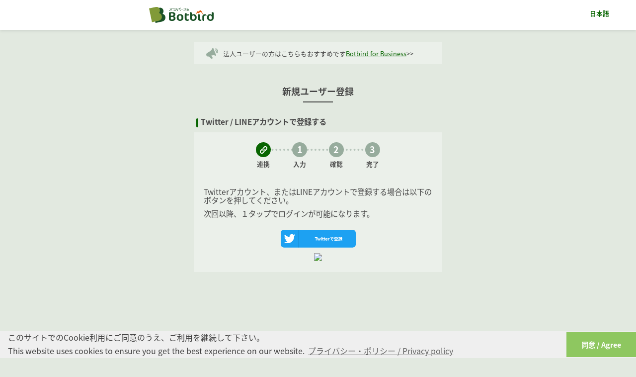

--- FILE ---
content_type: text/html; charset=UTF-8
request_url: https://botbird.net/admin/member_regist.php?language=ja&grid_type=0&service_type=bot
body_size: 216196
content:
<!DOCTYPE html>
<html lang="ja">
<head>
  <meta charset="UTF-8">
  <meta name="viewport" content="width=device-width, initial-scale=1.0">
  <title id="page-title">{{$t('member_regist_page_title')}} - Botbird</title>
  <meta name="Keywords" content="bot, bots, avatar, 生成AI, アバター, AIアバター, AIキャラクター, Twitter bot, LINE bot, Bot, ボット, 自動, 定期, twitter, 自動Twitter, 定期Twitter, ツィッター, 作り方, ツイート, 定期ポスト, TL反応, TL返信, タイムライン返信, やり方, 作り方" />
  <meta name="Description" content="無料ユーザー登録：LINE Bot / Twitter / AIアバター / AIキャラクター の作り方ならBotbird(ボットバード)。定期ツイートや自動返信、タイムライン返信(TL反応、TL返信)、クラウド連携など、無料で楽しく簡単にボットを作成することができます。生成AIアバターや生成AIキャラクターを活用したオリジナル・キャラクターを作成できます。" />
  <meta name="verify-v1" content="Botbird : 無料ユーザー登録 - Botbird | 無料 Twitter bot / LINE bot / AIアバター / AIキャラクター 作成" />
  <meta name="google-site-verification" content="Botbird : 無料ユーザー登録 - Botbird | 無料 Twitter bot / LINE bot / AIアバター / AIキャラクター 作成" />
  <meta http-equiv="Content-Script-Type" content="text/javascript" />
  <meta http-equiv="Content-Style-Type" content="text/css" />
  <meta property="og:title" content="Botbird : 無料ユーザー登録 - Botbird | 無料 Twitter bot / LINE bot / AIアバター / AIキャラクター 作成" />
  <meta property="og:description" content="無料ユーザー登録：LINE Bot / Twitter / AIアバター / AIキャラクター の作り方ならBotbird(ボットバード)。定期ツイートや自動返信、タイムライン返信(TL反応、TL返信)、クラウド連携など、無料で楽しく簡単にボットを作成することができます。生成AIアバターや生成AIキャラクターを活用したオリジナル・キャラクターを作成できます。" />
  <meta property="og:type" content="Blog" />
  <meta property="og:url" content="//botbird.net" />
  <meta property="og:image" content="//botbird.net/img/logomark_metabirds.png" />
  <meta property="og:site_name" content="Botbird" />

  <!-- Vue.js-->
  <script src="https://cdn.jsdelivr.net/npm/vue/dist/vue.js"></script>
  <script src="https://cdn.jsdelivr.net/npm/vue-i18n@8/dist/vue-i18n.min.js"></script>
  <link rel="stylesheet" href="https://cdn.jsdelivr.net/npm/vue-slider-component@latest/theme/default.css">
  <script src="https://cdn.jsdelivr.net/npm/vue-slider-component@latest/dist/vue-slider-component.umd.min.js"></script>
  <script src="https://cdn.jsdelivr.net/npm/axios/dist/axios.min.js"></script>
  <script src="https://cdn.jsdelivr.net/npm/axios-jsonp/dist/index.min.js"></script>


  <!-- CSS Files-->
  <link rel="stylesheet" href="../../template/css/regist_v200.css">
  <link rel="stylesheet" href="css/v200/language-selector.css">


<script async src="https://pagead2.googlesyndication.com/pagead/js/adsbygoogle.js?client=ca-pub-1575859406059653" crossorigin="anonymous"></script></head>
<body>
  
<script async src='https://www.googletagmanager.com/gtag/js?id=UA-2896018-1'></script>
<script>
  window.dataLayer = window.dataLayer || [];
  function gtag(){dataLayer.push(arguments);}
	gtag('js', new Date());
	gtag('config', 'AW-1070731497'); // Google広告
  	gtag('config', 'UA-2896018-1'); // metabirds.net
	gtag('config', 'G-11S86WHP7W'); // botbirdbizプロモーション[GA4]
	gtag('config', 'UA-129519912-1', {  // botbirdbiz.com
    	'linker': {
      		'domains': ['metabirds.net', 'botbird.net', 'botbird.metabirds.net', 'slmame.com', 'botbirdbiz.com', 'metabirds.com','botbird.biz']
    	}
  	});

</script>
<link rel="stylesheet" type="text/css" href="//cdnjs.cloudflare.com/ajax/libs/cookieconsent2/3.0.3/cookieconsent.min.css" />
<script src="//cdnjs.cloudflare.com/ajax/libs/cookieconsent2/3.0.3/cookieconsent.min.js"></script>
<script>
window.addEventListener("load", function(){
window.cookieconsent.initialise({
  "palette": {
    "popup": {
      "background": "#efefef",
      "text": "#404040"
    },
    "button": {
      "background": "#8ec760",
      "text": "#ffffff"
    }
  },
  "theme": "edgeless",
  "content": {
    "message": "このサイトでのCookie利用にご同意のうえ、ご利用を継続して下さい。<br />This website uses cookies to ensure you get the best experience on our website. ",
	"dismiss": "同意 / Agree",
    "link": "プライバシー・ポリシー / Privacy policy",
    "href": "/privacy.php"
  }
})});
</script>
  <div id="app" v-cloak class="wrapper">
    <header class="header">
      <div class="header_inner">
        <img class="header_logo" src="../../template/img/v200top/botbird_logo.svg" alt="Botbird | AIキャラクター・ボット作成ツール">
        
        <!-- 言語セレクター -->
        <ul class="header_menu" style="position: absolute; right: 20px; top: 20px; list-style: none; margin: 0;">
          <li class="header_menu__item --langmenu" style="position: relative;">
            <span style="cursor: pointer; padding: 10px;">
              日本語            </span>
            <ul class="header_menu__lang">
                              <li class="current-language">
                  <a href="/admin/member_regist.php?language=ja">日本語</a>
                </li>
                              <li>
                  <a href="/admin/member_regist.php?language=en">English</a>
                </li>
                              <li>
                  <a href="/admin/member_regist.php?language=ko">한국어</a>
                </li>
                              <li>
                  <a href="/admin/member_regist.php?language=zh-CN">简体中文</a>
                </li>
                              <li>
                  <a href="/admin/member_regist.php?language=zh-TW">繁體中文</a>
                </li>
                              <li>
                  <a href="/admin/member_regist.php?language=hi">हिन्दी</a>
                </li>
                              <li>
                  <a href="/admin/member_regist.php?language=id">Bahasa Indonesia</a>
                </li>
                              <li>
                  <a href="/admin/member_regist.php?language=ms">Bahasa Melayu</a>
                </li>
                              <li>
                  <a href="/admin/member_regist.php?language=th">ไทย</a>
                </li>
                              <li>
                  <a href="/admin/member_regist.php?language=tl">Tagalog</a>
                </li>
                              <li>
                  <a href="/admin/member_regist.php?language=vi">Tiếng Việt</a>
                </li>
                              <li>
                  <a href="/admin/member_regist.php?language=fr">Français</a>
                </li>
                              <li>
                  <a href="/admin/member_regist.php?language=de">Deutsch</a>
                </li>
                              <li>
                  <a href="/admin/member_regist.php?language=es">Español</a>
                </li>
                              <li>
                  <a href="/admin/member_regist.php?language=it">Italiano</a>
                </li>
                              <li>
                  <a href="/admin/member_regist.php?language=pt">Português</a>
                </li>
                              <li>
                  <a href="/admin/member_regist.php?language=ru">Русский</a>
                </li>
                          </ul>
          </li>
        </ul>
      </div><!-- /.header_inner -->
    </header><!-- /.header -->
    <article>
      <div class="announce">
        <i18n path="for_b2b" tag="p">
          <a href="https://botbirdbiz.com/?utm_source=b2c">{{$t('for_b2b_1')}}</a>
        </i18n>
      </div><!-- /.announce -->
      <h1 class="regist_head">{{$t('member_regist')}}</h1>
      <h2 class="section_head" v-if="regist_state == 'mail'">{{$t('member_regist_sns')}}</h2>
      <section class="regist_section" v-if="regist_state == 'mail'">
        <div class="section_steps">
          <ul class="steps_wrap">
            <li class="steps_item --step_link --active">{{$t('member_regist_connect')}}</li>
            <li class="steps_item --step1">{{$t('member_regist_fill')}}</li>
            <li class="steps_item --step2">{{$t('member_regist_conf')}}</li>
            <li class="steps_item --step3">{{$t('member_regist_finish')}}</li>
          </ul><!-- /.steps_wrap -->
        </div><!-- /.steps -->
        <p class="section_paragraph">{{$t('member_regist_desc1')}}</p>
        <p class="section_paragraph">{{$t('member_regist_desc2')}}</p>
        <div class="social_button_area">
          <!-- <form action='//engine.botbird.biz/tweet/twitter_login.php' method='post'><div class='bt_search'><input type='hidden' name='p' value='p'><input type='hidden' name='cb_url' value='//botbird.net/admin/member_regist.php?language=ja&grid_type=0&service_type=bot'><input type='submit' name='submit' class='twitter_connect_button_w' value='' ></div></form> -->
          <!-- <a href="//engine.botbird.biz/tweet/twitter_login.php?p=p&call_type=login_only_api2&cb_url=//botbird.net/admin/member_regist.php?language=ja&grid_type=0&service_type=bot">.</a> -->
          <form action='//freeengine.botbird.biz/tweet/twitter_login.php?call_type=login_only_api2' method='post'><div class='bt_search'><input type='hidden' name='p' value='p'><input type='hidden' name='cb_url' value='//botbird.net/admin/member_regist.php?language=ja&grid_type=0&service_type=bot'><input type='submit' name='submit' class='twitter_connect_button_w' value='' ></div></form>
          
		<a href="https://access.line.me/oauth2/v2.1/authorize?response_type=code&client_id=1540994606&redirect_uri=https%3A%2F%2Fbotbird.net%2Fapi%2Fline_login_callback.php&state=regist&scope=openid%20profile&nonce=l3qua0n6">
			<div class="btn_login">
				<img src="//botbird.net/img/LineLoginButtonImage/images/DeskTop/1x/44dp/btn_login_base.png" onmouseover="this.src='//botbird.net/img/LineLoginButtonImage/images/DeskTop/1x/44dp/btn_login_hover.png'" onmousedown="this.src='//botbird.net/img/LineLoginButtonImage/images/DeskTop/1x/44dp/btn_login_press.png'" onmouseout="this.src='//botbird.net/img/LineLoginButtonImage/images/DeskTop/1x/44dp/btn_login_base.png'">
			</div>
		</a>
	        </div><!-- /.sosial_button_area -->
      </section><!-- /.regist_section -->
      <h2 class="section_head" v-if="regist_state == 'mail'">{{$t('member_regist_with_mail')}}</h2>
      <h2 class="section_head" v-if="regist_state == 'twitter'">{{$t('member_regist_with_twitter')}}</h2>
      <h2 class="section_head" v-if="regist_state == 'line'">{{$t('member_regist_with_line')}}</h2>
      <section class="regist_section">
        <div class="section_steps" v-if="regist_state == 'mail'">
          <ul class="steps_wrap">
            <li class="steps_item --step1 --active">{{$t('member_regist_fill')}}</li>
            <li class="steps_item --step2">{{$t('member_regist_conf')}}</li>
            <li class="steps_item --step3">{{$t('member_regist_temp')}}</li>
            <li class="steps_item --step_mail">{{$t('member_regist_finish')}}</li>
          </ul><!-- /.steps_wrap -->
        </div><!-- /.steps -->
        <div class="section_steps" v-if="regist_state != 'mail'">
          <ul class="steps_wrap">
            <li class="steps_item --step_link">{{$t('member_regist_connect')}}</li>
            <li class="steps_item --step1 --active">{{$t('member_regist_fill')}}</li>
            <li class="steps_item --step2">{{$t('member_regist_conf')}}</li>
            <li class="steps_item --step3">{{$t('member_regist_finish')}}</li>
          </ul><!-- /.steps_wrap -->
        </div><!-- /.steps -->
        <div class="regist_form_wrap">
          <form action="member_regist.php" method="post" name="member_regist_form" id="member_regist_form">
            <input type="hidden" name="service_type" value="bot">
            <input type="hidden" name="tw_id" :value="tw_user_id">
            <input type="hidden" name="tw_name" :value="tw_name">
            <input type="hidden" name="tw_screen_name" :value="tw_screen_name">
            <input type="hidden" name="tw_profile_image_url" :value="tw_profile_image_url">
            <input type="hidden" name="line_user_id" :value="line_user_id">
            <input type="hidden" name="line_name" :value="line_name">
            <input type="hidden" name="line_screen_name" :value="line_screen_name">
            <input type="hidden" name="line_profile_image_url" :value="line_profile_image_url">
            <div class="social_regist --twitter" v-if="regist_state == 'twitter'">
              <p class="section_paragraph">{{$t('member_regist_with_twitter_connected1')}}<br>{{$t('member_regist_with_twitter_connected2')}}</p>
              <div class="social_account_info">
                <img :src="tw_profile_image_url" alt="Twitter画像">
                <span class="social_username">{{tw_screen_name}}</span>
              </div><!-- /.social_account_info -->
              <i18n path="member_regist_with_twitter_remark" tag="p" class="social_link_reset">
                <br />
                <a href="https://twitter.com/logout" target="_blank">{{$t('member_regist_with_twitter_remark_1')}}</a>
                <a href="//botbird.net/admin/member_regist.php?service_type=bot&language=ja&app_type=web&tw_rm=1">{{$t('member_regist_with_twitter_remark_2')}}</a>
              </i18n>
            </div><!-- /.social_regist --twitter -->
            <div class="social_regist --line" v-if="regist_state == 'line'">
              <p class="section_paragraph">{{$t('member_regist_with_line_connected1')}}<br>{{$t('member_regist_with_twitter_connected2')}}</p>
              <div class="social_account_info">
                <img :src="line_profile_image_url" alt="line画像">
                <span class="social_username">{{line_screen_name}}</span>
              </div><!-- /.social_account_info -->
              <i18n path="member_regist_with_line_remark" tag="h3" class="social_link_reset">
                <a href='https://access.line.me/oauth2/v2.1/authorize?response_type=code&client_id=1540994606&redirect_uri=https%3A%2F%2Fbotbird.net%2Fapi%2Fline_login_callback.php&state=regist&scope=openid%20profile&nonce=l3qua0n6' >{{$t('member_regist_with_line_remark_1')}}</a>
              </i18n>
            </div><!-- /.social_regist --line -->
            <div class="regist_form_row">
              <h3 class="input_head">{{$t('userid')}}</h3>
              <p class="input_detail --err" v-text="err_msg.member_id" v-show="err_msg.member_id !=''"></p>
              <input type="text" class="regist_input" name="member_id" :placeholder="$t('userid_placeholder')" :value="formdata.member_id">
              <i18n path="userid_remark1" tag="p" class="input_detail">
                <br />
                <span class="--bold">{{$t('userid_remark1_1')}}</span>
              </i18n>
            </div><!-- /.regist_form_row -->
            <div class="regist_form_row">
              <h3 class="input_head">{{$t('password1')}}</h3>
              <p class="input_detail --err" v-text="err_msg.member_pass" v-show="err_msg.member_pass !=''"></p>
              <p class="input_detail --err" v-text="err_msg.member_pass2" v-show="err_msg.member_pass2 !=''"></p>
              <input type="password" class="regist_input" :placeholder="$t('password_placeholder')" name="member_pass">
              <input type="password" class="regist_input" v-if="regist_state == 'mail'" name="member_pass2" :placeholder="$t('password_confirm_placeholder')">
              <i18n path="password1_remark1" tag="p" class="input_detail">
                <br />
                <span class="--bold">{{$t('userid_remark1_1')}}</span>
              </i18n>
            </div><!-- /.regist_form_row -->
            <div class="regist_form_row">
              <h3 class="input_head">{{$t('nickname')}}</h3>
              <p class="input_detail --err" v-text="err_msg.member_nickname" v-show="err_msg.member_nickname !=''"></p>
              <input type="text" class="regist_input" name="member_nickname" :placeholder="$t('nickname_placeholder')" :value="formdata.member_nickname">
              <p class="input_detail">{{$t('nickname_remark')}}</p><!-- /.input_detail -->
            </div><!-- /.regist_form_row -->
            <input type="hidden" name="member_region_id" value="53">
            <div class="regist_form_row" v-if="regist_state == 'mail'">
              <h3 class="input_head">{{$t('mail')}}</h3>
              <p class="input_detail --err" v-text="err_msg.member_mail" v-show="err_msg.member_mail!=''"></p>
              <input type="address" class="regist_input" name="member_mail" :value="member_mail" :placeholder="$t('mail_placeholder')">
              <i18n path="mail_remark" tag="p" class="input_detail">
                <br />
              </i18n>
            </div><!-- /.regist_form_row -->
            <input type="hidden" name="member_mail_ok" value="1">
                          <div class="regist_form_row" v-if="regist_state == 'mail'">
                <h3 class="input_head">{{$t('keystring')}}</h3>
                <p class="input_detail --err" v-text="err_msg.keystring" v-show="err_msg.keystring !=''"></p>
                <input type="text" name="keystring" class="regist_input --half">
              <p class="input_detail">{{$t('keystring_remark')}}</p><!-- /.input_detail -->
              <img src="../captcha_image.php" style="border:1px solid;border-color:#E1E1E1">
            </div><!-- /.regist_form_row -->
                        <hr>
                        <input type="hidden" name="action" value="conf">
            <button class="regist_button">{{$t('to_confirm')}}</button>
            <i18n path="accept_terms" tag="p" class="terms">
              <a href="//metabirds.net/rule.php" target="_blank">{{$t('terms')}}</a>
            </i18n>
            <hr>
            <i18n path="member_regist_error_remark" tag="p" class="section_paragraph">
              <br />
              <a href="//botbird.net/admin/member_interim_del.php">{{$t('member_regist_error_remark_1')}}</a>
            </i18n>
          </form>
        </div><!-- /.regist_form_wrap -->
      </section><!-- /.regist_section -->
    </article>
    <footer>
      <ul class="footer_link --pc">
        <li><a href="//metabirds.net?service_type=meta">{{$t('footer_link_top')}}</a></li>
        <li><a href="//botbird.net/admin/password.php">{{$t('footer_link_password')}}</a></li>
        <li><a href="/rule.php">{{$t('footer_link_rule')}}</a></li>
        <li><a href="/privacy.php">{{$t('footer_link_privacy')}}</a></li>
        <li><a href="/inquiry.php">{{$t('footer_link_contact')}}</a></li>
        <li><a href="http://help.metabirds.net/e747152.html" target="_blank">{{$t('footer_link_notation')}}</a></li>
        <li><a href="http://help.metabirds.net/e1117783.html" target="_blank">{{$t('footer_link_rights')}}</a></li>
        <li><a href="https://metabirds.com" target="_blank">{{$t('footer_link_company')}}</a></li>
      </ul><!-- /.footer_link -->
      <div class="footer_wrap">

        <ul class="footer_link --sp">
        <li><a href="//metabirds.net?service_type=meta">{{$t('footer_link_top')}}</a></li>
        <li><a href="//botbird.net/admin/password.php">{{$t('footer_link_password')}}</a></li>
        <li><a href="/rule.php">{{$t('footer_link_rule')}}</a></li>
        <li><a href="/privacy.php">{{$t('footer_link_privacy')}}</a></li>
        <li><a href="/inquiry.php">{{$t('footer_link_contact')}}</a></li>
        <li><a href="http://help.metabirds.net/e747152.html" target="_blank">{{$t('footer_link_notation')}}</a></li>
        <li><a href="http://help.metabirds.net/e1117783.html" target="_blank">{{$t('footer_link_rights')}}</a></li>
        <li><a href="https://metabirds.com" target="_blank">{{$t('footer_link_company')}}</a></li>
        </ul><!-- /.footer_link -->
        <img class="footer_logo" src="/img/v200top/botbird_logo.svg" alt="Botbird | いのちをふきこむボット作成ツール">
        <aside class="footer_copyright">{{$t('footer_notion')}}</aside>
        <aside class="footer_copyright">Botbird (C) 2025 /<br>METABIRDS Co., Ltd. All Rights Reserved.</aside>
      </div><!-- /.footer_wrap -->
    </footer>
  </div><!-- /#app.wrapper -->
  <script>
    //phpの値をVueインスタンスに直接サーブする
    // セキュリティ対策：ログイン前のページでは公開用JSを使用
    // index_public.js - ログイン前の公開ページ用（最小限の実装）
// セキュリティ上の理由により、機密情報は一切含まない

// Vue Sliderコンポーネント（必要な場合のみ）
const vueSlider = window['vue-slider-component'];

// i18n設定（多言語対応）
const i18n = new VueI18n({
  locale: "ja",
  fallbackLocale: 'en',
  silentTranslationWarn: true,
  silentFallbackWarn: true,
  messages: {
        'ja': {
  "accept_terms": "{0}に同意します",
  "add": "追加する",
  "add_dislike": "覚える「キライ」キオク",
  "add_like": "覚える「スキ」キオク",
  "add_memory": "覚えるキオク",
  "add_multi": "一括追加",
  "admin_panel": "管理画面",
  "aff_etc": "アフィリエイト・短縮URL等の投稿",
  "ai_chatbot": "機械学習AIチャットボット",
  "ai_config_advanced_title": "上級者向けAI設定",
  "ai_config_api_key": "APIキー",
  "ai_config_chatgpt_api_key_placeholder": "sk-で始まるAPIキーを入力",
  "ai_config_chatgpt_title": "ChatGPT API 持ち込み設定",
  "ai_config_claude_api_key_placeholder": "sk-ant-で始まるAPIキーを入力",
  "ai_config_claude_title": "Claude API 持ち込み設定",
  "ai_config_dalle_api_key_placeholder": "sk-で始まるAPIキーを入力",
  "ai_config_dalle_title": "GPT Image / Dall-E API 持ち込み設定",
  "ai_config_gemini_api_key_placeholder": "Gemini APIキーを入力",
  "ai_config_gemini_title": "Gemini API 持ち込み設定",
  "ai_config_model_name": "モデル名",
  "ai_config_simple_desc": "システム標準のAIを使用します。APIキーの設定は不要です。",
  "ai_config_simple_title": "生成AI",
  "ai_config_tag_examples": "置き換えタグ例",
  "ai_config_title": "生成AI設定",
  "ai_config_usage_example": "置き換えタグのサンプル<br>（@返信）",
  "ai_config_usage_remaining": "残り{remaining}%（制限:{limit}件/日）",
  "ai_config_usage_status": "使用状況",
  "allowed_parent_bots_title": "参照可能な世界観（複数選択可）",
  "apply_generated_settings": "適用する",
  "auto_generate_both": "キャラ設定と世界観を自動生成",
  "auto_generate_character": "キャラクター設定を自動生成",
  "auto_generate_confirm_message": "以下の内容で上書きしてもよろしいですか？",
  "auto_generate_confirm_title": "自動生成の確認",
  "auto_generate_description": "既存のボット設定から最適な設定を自動生成します",
  "auto_generate_error": "自動生成エラー",
  "auto_generate_final_confirm_message": "この内容で上書きして構いませんか？（あとで修正することも可能です）",
  "auto_generate_final_confirm_title": "生成内容の確認",
  "auto_generate_language_label": "生成言語",
  "auto_generate_lore": "世界観設定を自動生成",
  "auto_generate_prompt_edit_label": "生成AIに送るプロンプト（編集可能）",
  "auto_generate_prompt_message": "下記の情報をもとに世界観とキャラクターを設定します",
  "auto_generate_prompt_title": "AI生成プロンプトの確認",
  "back": "戻る",
  "bot_twitter_reply_stop": "Twitter返信では「利用しない」設定となっています",
  "botdiscord_btn": "接続する",
  "botdiscord_connect": "Discord接続",
  "botdiscord_howto": "Discordボット(β:現在稼働停止中) ご利用方法",
  "botdiscord_howto_1": "{0}からアプリを作成し、「Create a Bot User」からBotユーザーを作って、Tokenを取得してご利用のDiscordサーバーに参加させて下さい。",
  "botdiscord_howto_1_0": "Discord開発者ページ",
  "botdiscord_howto_2": "他のTwitterボット等と異なり、接続後、このページを開いている間に限り、ボットが稼働します。",
  "botdiscord_howto_3": "{0}{1}",
  "botdiscord_howto_3_0": "継続動作（有料）をご希望される企業様等は、",
  "botdiscord_howto_3_1": "こちらよりお問い合わせ下さい",
  "botdiscord_howto_4": "スマホブラウザで別の画面を開いたり、PCがスリープ状態になったりすると、切断されます。常時通信を利用しますので、なるべくPCのブラウザでご利用下さい。",
  "botdiscord_howto_5": "テスト中の返信メッセージ用タグ（＠返信ボットの「返信メッセージ」に記載して下さい）{0}{1}",
  "botdiscord_howto_5_1": "・{purge}：過去のテキストログを一定数削除します",
  "botdiscord_howto_6": "{0}{1}{2}{1}{3}{1}{4}{1}{5}{1}{6}{1}{7}{1}{8}{1}{9}",
  "botdiscord_howto_6_0": "テスト中の反応ワード用タグ（＠返信ボットの「反応ワード」に記載して下さい。）",
  "botdiscord_howto_6_2": "・{discord:channelCreate}：チャンネルが作成されたとき",
  "botdiscord_howto_6_3": "・{discord:channelCreate}：チャンネルが更新されたとき",
  "botdiscord_howto_6_4": "・{discord:guildUpdate}：ギルドが更新されたとき",
  "botdiscord_howto_6_5": "・{discord:guildMemberAdd}：ギルドにメンバーが追加されたとき。",
  "botdiscord_howto_6_6": "・{discord:guildMemberRemove}：ギルドのメンバーが削除されたとき。",
  "botdiscord_howto_6_7": "・{discord:guildBanAdd}：ギルドから誰かがBanされたとき。",
  "botdiscord_howto_6_8": "・{discord:guildBanRemove}：ギルドからのBanが解除されたとき。",
  "botdiscord_howto_6_9": "　 　※返信メッセージで{name}タグを利用可能です。",
  "botdiscord_log": "Discordサーバー接続ログ",
  "botdiscord_token": "Discord BOT Token",
  "botlore_basic_info": "基本情報",
  "botlore_child_desc1": "あなたの世界観を他のユーザーが参照することを許可できます。",
  "botlore_child_desc2": "相手側でも参照設定が必要です。最大50個まで設定できます。",
  "botlore_child_desc3": "空欄にすると、誰も参照できなくなります。",
  "botlore_child_setting": "自分の世界観の公開設定",
  "botlore_child_title": "参照を許可するボットID",
  "botlore_parent_desc1": "他のユーザーが作成した世界観を参照することで、より豊かなキャラクター設定が可能になります。",
  "botlore_parent_desc2": "相手側でも許可設定が必要です。最大10個まで設定できます。",
  "botlore_parent_desc3": "相手のボットIDは、相手に直接確認してください。",
  "botlore_parent_setting": "他の世界観を参照する設定",
  "botlore_parent_title": "参照したい世界観のボットID",
  "botlore_reference_setting": "世界観のボット間参照設定",
  "botmemory_confirm_delete_memory": "このユーザーのキオクを削除して構いませんか？",
  "botmemory_confirm_delete_overlap": "この操作は元に戻せません。重複削除しますか？",
  "botmemory_dislike": "{0}さんのスキ合計",
  "botmemory_each": "個別の情報確認・設定",
  "botmemory_each_user_settings": "個別の情報確認・設定",
  "botmemory_like": "{0}さんのスキ合計",
  "botmemory_memory": "キオク情報",
  "botmemory_memory_remarks1": "ユーザーワード１〜３は、ユーザーごとに変化させることの出来る任意のワード設定です。",
  "botmemory_memory_remarks2": "デフォルトのワード設定および個別ユーザー毎のワード設定を行うことができ、それぞれ「{user_word1}」「{user_word2}」「{user_word3}」という置換文字にて＠返信やTL返信内で利用することが可能です。",
  "botmemory_mood": "{0}さんのごきげん度{1}(＠返信、TL返信で獲得した、{1}スキ−キライの平均値)",
  "botmemory_overlap": "重複確認",
  "botmemory_overlap_btn": "重複削除",
  "botmemory_overlap_desc": "下記のユーザーが重複キオクされています。[重複削除]ボタンで、返信回数の多いものを残して、他を削除します。",
  "botmemory_overlap_list": "重複ユーザー一覧({0})件",
  "botmemory_remark1": "TwitterおよびBotbirdアプリ等で会話が行われた記憶情報を確認できます。",
  "botmemory_remark2": "{nickname}{user_word(数字)}はそれぞれ、＠返信の「反応ワード」側に{set_nickname}{set_user_word(数字)}と指定することで、相手に自動設定してもらうことも可能です。",
  "botmemory_remark3": "（例：反応ワード「{set_nickname}って呼んで下さい」→返信メッセージ「わかりました、{nickname}さんですね！」）",
  "botmemory_res_total": "{0}さんの@返信合計",
  "botmemory_tips": "■NEW!■好感度の数値をつぶやける置換文字が出来ました！{0}ご確認下さい。",
  "botmemory_tips_0": "こちらから",
  "botmemory_tl_res_total": "{0}さんのTL返信合計",
  "botmemory_user_word1": "デフォルトのユーザーワード1{0}{1}",
  "botmemory_user_word2": "デフォルトのユーザーワード2{0}{1}",
  "botmemory_user_word3": "デフォルトのユーザーワード3{0}{1}",
  "botmention_add_mention_word": "新規@反応ワードの登録",
  "botmention_add_multi": "反応ワード、返信の新規登録{0}(一行ごとに「反応ワード,返信メッセージ」)",
  "botmention_add_reply": "＠返信ボット 新規反応ワード登録",
  "botmention_add_reply_msg": "対応する返信メッセージの登録",
  "botmention_default": "＠返信ボット デフォルト設定",
  "botmention_default_msg": "＠返信デフォルトメッセージの登録",
  "botmention_default_remark1": "Twitterに受けた＠メンション、LINE/Facebookメッセンジャーへのメッセージが有った時の、デフォルト返信メッセージを指定します。",
  "botmention_default_remark2": "置換文字の{0}を利用して、様々なパターンで{1}です。例：{2}}",
  "botmention_default_remark2_0": "{random:}",
  "botmention_default_remark2_1": "ランダムリプライが可能",
  "botmention_default_remark2_2": "「{random:有難う,やあ！,元気？}",
  "botmention_default_remark3": "ここを空白のままにしておくと、下の反応ワードが見つからない場合には返信しません。",
  "botmention_img_clear_alt": "画像をクリア",
  "botmention_img_select_alt": "画像を選択",
  "botmention_mention_word": "@反応ワード",
  "botmention_new_remark1": "Twitterに受けた＠メンション、LINE/Facebookメッセンジャーへのメッセージが届いた時の、メッセージ内容に対応した返信メッセージを指定します。一行あたり、ひとつの反応ワードと返信メッセージの組み合わせをカンマ区切りで設定します。{0}(例)おはよう,おはようございます！→こんにちは,{1}さん、こんにちは！",
  "botmention_new_remark1_1": "{@}",
  "botmention_new_remark2": "「,」（コンマ）を利用するには、{comma}と記載して下さい。",
  "botmention_new_remark3": "半角の「<」「>」はご利用できません。",
  "botmention_new_remark4": "こちらで設定された内容は上書きではなく「追加登録」されますのでご注意下さい。",
  "botmention_new_remark5": "通常は2000件まで、機能アップ中のボットは8000件まで追加可能です。",
  "botmention_pause": "ボット全体が一時停止中",
  "botmention_preview": "＠返信のプレビュー",
  "botmention_preview_desc": "返信を試したい、相手からのメッセージ内容",
  "botmention_preview_remark1": "@返信をお試し動作させて、反応内容の確認ができます（実際の出力はされません）",
  "botmention_preview_result": "プレビュー",
  "botmention_preview_result_desc": "(ここに返信結果のプレビューが表示されます)",
  "botmention_reply_word": "＠返信メッセージ",
  "botmention_setting_remark1": "自分のTwitterに受けた＠メンション、LINE/Facebookメッセンジャーへのメッセージに返信します。{0}{1} / {2} / {3}",
  "botmention_setting_remark1_1": "LINE接続方法",
  "botmention_setting_remark1_2": "Facebookメッセ接続方法",
  "botmention_setting_remark1_3": "Skype接続方法",
  "botmention_setting_remark2": "学習返信を有効にすると、反応ワード（検索条件）に厳密に適合しなくとも、これまでの会話を踏まえた上で近しいと考えられる反応を返すことが有ります。{0}会話の量や内容によって精度はまちまちですので、厳密な会話進行を求めないゆるい会話が中心の方はご利用下さい。",
  "botmention_time": "チェック間隔",
  "botmention_tw_on": "動作設定",
  "botmention_tw_on_off": "停止中",
  "botmention_tw_on_on": "動作中",
  "botmention_tw_time": "＠返信チェック間隔（Twitterのみ）",
  "botmention_tw_time_0": "約5〜60分間隔で1回あたり最大{0}件",
  "botmention_tw_time_1": "約2〜15分間隔で1回あたり最大{0}件",
  "botmention_tw_time_remark1": "大増量！有料プランの方は約2〜15分間隔.",
  "botmention_tw_time_remark1_0": "詳細はこちら！",
  "botmention_tw_time_remark2": "LINEおよびFacebookメッセンジャーでの返信は、このチェック頻度設定に関わらず数秒〜数10秒以内となります。",
  "botmention_tw_time_remark3": "チェック頻度は、有料プランの方が最優先、無料プランの方でもより頻繁にログインされる方が優先されております。また、夜や朝は混雑して返信が遅くなる場合がございます。あらかじめご了承下さい。",
  "botmention_tw_time_save": "プラン変更/継続",
  "botrand_add_message_multi_remark1": "「利用できないワード」というエラーが表示されることが有ります。該当ワードが不明な場合、一括登録をしようとされているテキストをお問い合わせフォームよりお送りいただけましたら、運営事務局にて確認致します。",
  "botrand_add_message_multi_remark2": "一行あたり、ひとつのメッセージを設定します。",
  "botrand_add_message_multi_remark3": "「,」（コンマ）を利用するには、{comma}と記載して下さい。",
  "botrand_add_message_multi_remark4": "メッセージ内の改行は「\r\n」と記載下さい。",
  "botrand_add_message_multi_remark5": "半角の「<」「>」はご利用できません。",
  "botrand_add_message_multi_remark6": "こちらで設定された内容は上書きではなく「追加登録」されますのでご注意下さい。",
  "botrand_add_message_multi_remark7": "このフォームでは、既存メッセージの編集のみ可能です。新規登録や削除、詳細設定は個別の設定画面にて行って下さい。",
  "botrand_confirm_delete_all": "全てのメッセージを削除しますか？（この処理は元に戻せません）",
  "botrand_confirm_url_replace": "全てのURLを置換します。メッセージをメモ帳等にバックアップしましたか？（この処理は元に戻せません）",
  "botrand_img_clear_alt": "画像をクリア",
  "botrand_img_select_alt": "画像を選択",
  "botrand_last_id": "つぶやき順のクリア",
  "botrand_last_id_clear": "つぶやき順を初期状態に戻す",
  "botrand_order": "つぶやき頻度・順番",
  "botrand_set_message_remark1": "通常は{0}件まで、機能アップ中のボットは{1}件まで追加可能です。",
  "botrand_set_message_remark2": "曜日限定等の設定やアイコン変更等の追加機能は、メニュー上部の「上級者向け表示」を選んで頂くことで可能となります。",
  "botrand_setting_remark1": "こちらから有料プランにご登録頂くと、１時間に２回以上の頻度で設定可能となり、時間精度も高まります。",
  "botrand_setting_remark2": "Twitter等の出力連携接続が切れた場合、定期（ランダム）ボットの時間間隔は「停止中」となります。この場合、Twitter等の出力設定を行ったあと、再度時間間隔をご設定下さい。",
  "botrand_setting_remark3": "{0}日に一度ログインしなかった場合、一部機能が停止しても定期（ランダム）ボットはつぶやき続けますが、つぶやきの中のリンクがクリックされた際に広告ページが挟まれる場合がございます。",
  "botrand_timer": "時間間隔",
  "botrand_timer_10080": "７日に１回くらい",
  "botrand_timer_1080": "１８時間に１回くらい",
  "botrand_timer_120": "２時間に１回くらい",
  "botrand_timer_1440": "１日に１回くらい",
  "botrand_timer_14400": "１０日に１回くらい",
  "botrand_timer_180": "３時間に１回くらい",
  "botrand_timer_20": "１時間に３回くらい",
  "botrand_timer_240": "４時間に１回くらい",
  "botrand_timer_2880": "２日に１回くらい",
  "botrand_timer_28800": "２０日に１回くらい",
  "botrand_timer_30": "１時間に２回くらい",
  "botrand_timer_300": "５時間に１回くらい",
  "botrand_timer_360": "６時間に１回くらい",
  "botrand_timer_420": "７時間に１回くらい",
  "botrand_timer_4320": "３日に１回くらい",
  "botrand_timer_43200": "３０日に１回くらい",
  "botrand_timer_480": "８時間に１回くらい",
  "botrand_timer_540": "９時間に１回くらい",
  "botrand_timer_5760": "４日に１回くらい",
  "botrand_timer_60": "１時間に１回くらい",
  "botrand_timer_600": "１０時間に１回くらい",
  "botrand_timer_660": "１１時間に１回くらい",
  "botrand_timer_720": "１２時間に１回くらい",
  "botrand_timer_7200": "５日に１回くらい",
  "botrand_timer_8640": "６日に１回くらい",
  "botrand_timer_premium": "(有料プラン)",
  "botrand_timer_stop": "停止中",
  "botrand_type": "つぶやき順",
  "botrand_type_aa": "作成が古い順",
  "botrand_type_ad": "作成が新しい順",
  "botrand_type_ma": "あいうえお順（逆順）",
  "botrand_type_md": "あいうえお順",
  "botrand_type_pa": "優先度が小さい順",
  "botrand_type_pd": "優先度が大きい順",
  "botrand_type_r2": "ランダム２（全出力後シャッフル・重複無）",
  "botrand_type_rand": "ランダム（都度シャッフル・重複有）",
  "botrand_type_ua": "更新が古い順",
  "botrand_type_ud": "更新が新しい順",
  "botrss_add_message": "新規RSSつぶやき{0}先頭メッセージ",
  "botrss_add_remark1": "新規ＲＳＳのＵＲＬと先頭メッセージを空白にして「変更」ボタンを押すと、削除されます。",
  "botrss_add_remark2": "RSSはサイトによって形式が異なります。{0}ボット機能向上にご協力をお願い致します。",
  "botrss_add_remark2_0": "正しくボット出力されないRSSがございましたら、お手数ですがお問い合わせ下さいますと助かります。",
  "botrss_add_remark3": "「新規ＲＳＳつぶやき先頭メッセージ」は、つぶやき内容の先頭につけたいメッセージ（例：[最新RSS]など）を記載して下さい。",
  "botrss_add_url": "新規RSSのURL",
  "botrss_edit_prefix": "RSSつぶやき{0}先頭メッセージ",
  "botrss_edit_url": "RSSのURL",
  "botrss_setting": "RSS動作設定",
  "botsupporter": "返信優先権アイテム＝「サポーター」機能",
  "botsupporter_default_item": "デフォルトの返信優先権（サポーター）アイテムと返信",
  "botsupporter_default_item_name": "デフォルトアイテム名（編集不可）",
  "botsupporter_default_msg": "対応する返信メッセージ（編集不可）",
  "botsupporter_default_msg_txt": "（返信はされません）",
  "botsupporter_default_remark": "独自のアイテムが未作成、または曜日時間などによって表示する独自アイテムがない場合、デフォルトのアイテムが表示されます。",
  "botsupporter_desc1": "このページで、「返信優先権アイテム」を作成することが出来ます。{0}{0}フォロアーさんは、{2}から{1}することで、{3}されるようになります。{0}{0}また、返信優先権アイテムをプレゼントしてもらったボットは、出力数リミットのチェックが{4}時間解除されます。",
  "botsupporter_desc1_1": "{0}さん（ボット）に向けての「返信優先権アイテム」を購入",
  "botsupporter_desc1_2": "ボットのページ",
  "botsupporter_desc1_3": "＠返信」「TL返信」が優先",
  "botsupporter_desc2": "{0}ですので、フォロアーさんに好んで頂けそうなアイテム、または逆にボットの好きな食べものやアイテムとして買い与えてもらう形式にするなど、自由な発想の楽しいアイテムで皆さんへの応援やサポートを受け取っていただければと思います。",
  "botsupporter_desc2_0": "返信優先権アイテムの名称や画像、返信内容は、独自に作成頂くことも可能",
  "botsupporter_desc3": "返信優先機能開始キャンペーン中！{0}{1}{2}させて頂きますので、機能アップの有料プラン登録や継続にご利用頂けます。",
  "botsupporter_desc3_1": "{0}さんのボットがアイテムを受け取った場合、",
  "botsupporter_desc3_2": "30ポイント還元",
  "botsupporter_edit_item_count": "アイテム合計回数の条件：",
  "botsupporter_edit_msg_remark": "複数の設定を変更した場合も、いずれか一つの[更新]ボタンで全てアップデートされます。",
  "botsupporter_edit_name": "アイテム名と画像",
  "botsupporter_edit_reply": "返信メッセージ",
  "botsupporter_history": "履歴",
  "botsupporter_new": "独自のアイテムと返信　新規作成",
  "botsupporter_new_img_attach": "独自画像を選択",
  "botsupporter_new_img_clear": "デフォルト画像を利用する",
  "botsupporter_new_msg": "対応する返信メッセージの登録",
  "botsupporter_new_name": "新規アイテム名と画像",
  "botsupporter_new_remark1": "20件、登録可能です。曜日時間などによって表示される秘密のアイテムおよび返信などもお楽しみ下さい。",
  "botsupporter_new_remark2": "すべて金額は同じです。アプリストアの最低課金額（約100円〜150円）にて提供しております。",
  "botsupporter_setting": "サポーター詳細設定",
  "botsupporter_setting_announce_msg": "案内メッセージの内容",
  "botsupporter_setting_announce_msg_remark": "案内メッセージにはサポーター案内用のURLが付加されます",
  "botsupporter_setting_btn_text": "「サポーターになる」文言変更",
  "botsupporter_setting_btn_text_desc": "※アプリで{0}さんをタップしたときの詳細ウィンドウに表示される、「サポーターになる」という文言を変更します。例）「アイテムを買う」「褒美を与える」「おやつをあげる」「主になる」「パトロンになる」等",
  "botsupporter_setting_desc": "「サポーター」の文言カスタマイズや、フォロワーさんへの案内メッセージを設定します。{0}案内メッセージへのご協力も、どうぞよろしくお願い致します。",
  "botsupporter_setting_period": "案内メッセージの配信間隔",
  "botsupporter_setting_period_0": "案内しない",
  "botsupporter_setting_period_12": "１日に２回",
  "botsupporter_setting_period_168": "７日に１回",
  "botsupporter_setting_period_24": "１日に１回",
  "botsupporter_setting_period_240": "１０日に１回",
  "botsupporter_setting_period_6": "１日に４回",
  "botsupporter_setting_period_72": "３日に１回",
  "botsupporter_setting_period_720": "３０日に１回",
  "botsupporter_setting_period_8": "１日に３回",
  "botsupporter_sort_sa": "プレゼント名順",
  "botsupporter_sort_sd": "プレゼント名順（逆順）",
  "bottime_date": "つぶやき日付指定",
  "bottime_day_jst": "日指定{0}(DD)",
  "bottime_hour": "時",
  "bottime_hour_jst": "つぶやく時間",
  "bottime_max_once": "同一時刻のつぶやき設定の動作",
  "bottime_max_once_0": "すべて出力",
  "bottime_max_once_1": "ランダムで1件出力",
  "bottime_max_once_2": "ランダムで最大2件出力",
  "bottime_max_once_3": "ランダムで最大3件出力",
  "bottime_max_once_4": "ランダムで最大4件出力",
  "bottime_max_once_5": "ランダムで最大5件出力",
  "bottime_minute": "分",
  "bottime_month_jst": "月指定{0}(MM)",
  "bottime_new": "新規時報メッセージ追加",
  "bottime_new_msg": "新規メッセージ",
  "bottime_remark1": "通常は{0}件まで、機能アップ中のボットは{1}件まで、また同一時刻の指定は10件まで追加可能です。",
  "bottime_remark2": "(ご注意下さい)負荷状況やメンテナンス等により、時刻が正確でなかったり呟きがされない場合がございますので、予めご了承ください。{0}などの{1}がご利用可能です。",
  "bottime_remark2_0": "{random:}",
  "bottime_remark2_1": "置き換えタグ",
  "bottime_setting": "動作設定",
  "bottime_title": "時報ボット設定",
  "bottime_year_jst": "年指定{0}(YYYY)",
  "bottimeline_add_reply": "タイムライン返信 新規反応ワード登録",
  "bottimeline_add_reply_new": "新規タイムライン反応ワードの登録",
  "bottimeline_frequency_remark1": "約5〜60分間隔（{0}}）でTwitterのタイムラインを{1}巡回し、キーワードにマッチした未返信のタイムラインに{2}返信します。",
  "bottimeline_frequency_remark2": "Twitterつぶやき回数にて頻繁に規制される場合は、「ボットトップ（設定）」画面の上級者向け表示にある、「返信の全体件数制限」設定にて返信回数をご調整下さい。",
  "bottimeline_multi_remark1": "Twitterに受けた＠メンション、LINE/Facebookメッセンジャーへのメッセージが届いた時の、メッセージ内容に対応した返信メッセージを指定します。一行あたり、ひとつの反応ワードと返信メッセージの組み合わせをカンマ区切りで設定します。{0}(例)おはよう,おはようございます！→こんにちは,{1}さん、こんにちは！",
  "bottimeline_multi_remark1_1": "{@}",
  "bottimeline_multi_remark2": "改行を利用するには、\r\nと記載して下さい。",
  "bottimeline_multi_update_remark1": "各行それぞれがひとつの返信設定で、「数字ID,反応ワード,返信メッセージ」の順で表示されています。",
  "bottimeline_multi_update_remark2": "数字IDは変更せず、反応ワードまたは返信メッセージのみ変更して下さい（数字IDを変更すると更新されません）。",
  "bottimeline_preview_desc": "返信を試したい、相手からのメッセージ内容",
  "bottimeline_preview_remark1": "TL返信をお試し動作させて、反応内容の確認ができます（実際の出力はされません）",
  "bottimeline_preview_title": "Twitter タイムライン返信のプレビュー",
  "bottimeline_remark1": "「反応ワード」には、自分宛のどのような言葉に反応するか、「返信メッセージ」はそれに対する返信内容を記載して下さい。（※スパム行為防止のため「反応ワード」は一定文字数以上が必須となりましたのでご注意下さい。）",
  "bottimeline_remark2": "返信として認識させるには、必ず{@}を記入して、宛先を表示するようにして下さい（Twitterの仕様です）。",
  "bottimeline_remark3": "Twitter呟き内のURLはTwitter社により強制的に「t.co」アドレスに変換されてしまう為、反応ワードの対象となりません。{@}を記入して、宛先を表示するようにして下さい（Twitterの仕様です）。",
  "bottimeline_reply_word_text1": "設定済みの反応ワード一覧",
  "bottimeline_reply_word_text2": "(読み取り専用)",
  "bottimeline_res_time_remark1": "約5〜60分間隔（{0}）でTwitterのタイムラインを{1}巡回し、キーワードにマッチした未返信のタイムラインに{2}返信します",
  "bottimeline_res_time_remark1_0": "有料プランの方は約2〜15分間隔",
  "bottimeline_res_time_remark1_1": "過去{0}件分",
  "bottimeline_res_time_remark1_2": "最大{0}件",
  "bottimeline_res_time_remark2": "Twitterつぶやき回数にて頻繁に規制される場合は、「ボットトップ（設定）」画面の上級者向け表示にある、「返信の全体件数制限」設定にて返信回数をご調整下さい。",
  "bottimeline_setting_remark1": "自分のTwitterタイムライン（フォロアーのつぶやき）に返信します。",
  "bottimeline_title": "Twitterタイムライン返信 メッセージ設定",
  "bottimeline_tl_reply_msg": "TL返信メッセージ",
  "bottimeline_tl_search_word": "TL返信反応ワード",
  "bottimeline_tw_time": "タイムライン返信チェック間隔",
  "bottop_basic_setting": "基本設定",
  "setting_guide": "設定ガイド",
  "bottop_line_help_title": "LINE Bot設定の詳細ヘルプ",
  "bottop_twitter_help_title": "X (Twitter) Bot設定の詳細ヘルプ",
  "help_japanese_only_note": "ヘルプは日本語で記載されています。他言語の方は、ブラウザのGoogle翻訳機能等をご利用ください。",
  "webchat_help_title": "アバターボット(Webチャット)設定の詳細ヘルプ",
  "webchat_no_saved_urls": "保存されたURLはありません。",
  "webchat_table_created_date": "作成日時",
  "webchat_table_title": "タイトル",
  "webchat_table_url": "WEBチャットURL",
  "webchat_table_open": "開く",
  "webchat_table_delete": "削除",
  "bottop_bluesky_account_id": "アカウントID（@以下の部分）",
  "bottop_bluesky_app_password": "アプリパスワード（Bluesky設定画面より取得。必ずBotbird専用のアプリパスワードを取得下さい。）",
  "bottop_bluesky_remark1": "検証中のベータ版機能です。正常動作は保証されませんのでご注意下さい。。",
  "bottop_bluesky_remark2": "必ずBotbird専用のアプリパスワードを取得して下さい。",
  "bottop_bluesky_remark3": "タイムライン返信機能には対応していませんのでご注意下さい。",
  "bottop_bluesky_remark4": "無料プラン、LIGHTプランには[BOT]という文言が文頭に追加されることが有ります。予めご了承下さい。",
  "bottop_bluesky_remark5": "SMALLBIZプランには[PR]という文言が文末に追加されることが有ります。予めご了承下さい。",
  "bottop_bluesky_server_url": "サーバーURL",
  "bottop_bluesky_stop_reply": "返信ボットへの利用",
  "bottop_bluesky_stop_reply_0": "利用する",
  "bottop_bluesky_stop_reply_1": "利用しない",
  "bottop_bot_limit": "一部機能の停止予定日",
  "bottop_bot_limit_desc": "{0}日に一度ログインして下さい。上記予定日になると一部機能が停止します（再ログインすることで再開されます）。",
  "bottop_bot_page_url": "ボットページURL",
  "bottop_botbird": "Botbirdアプリの設定",
  "bottop_botbird_remark1": "スマホアプリでは、Botbirdに登録されたボットたちと気軽にトークすることが可能です。",
  "bottop_botbird_remark2": "上記「含める」設定にすると、停止中設定以外のボットが（ボット状態・曜日・時刻の設定に関わらず）Botbirdアプリのトークで返信します。",
  "bottop_botbird_wiri_setting": "ボット「{0}」を{1}Botbirdアプリの返信に含めるか",
  "bottop_botbird_wiri_setting_0": "含めない",
  "bottop_botbird_wiri_setting_1": "含める（タイムラインには追加しない）",
  "bottop_botbird_wiri_setting_2": "含める（タイムラインに追加する）",
  "bottop_botid": "ボットID",
  "bottop_character_remark1": "チャットボットのキャラクター、性格、どのような会話をするかを設定します。",
  "bottop_character_remark2": "例1：「明るく親しみやすい性格で、関西弁で話します。質問には丁寧に答え、絵文字を使って親近感を演出します。」例2：「○○株式会社のカスタマーサポート担当として、お客様からの問い合わせに対応しています。",
  "bottop_character_setting": "【上級者向け】キャラクター設定（β版）",
  "bottop_character_setting_field": "キャラクター設定",
  "bottop_character_setting_simple": "キャラクター設定",
  "bottop_chatgpt": "【上級者向け】ChatGPT情報・設定（β版）",
  "bottop_chatgpt_api_definition": "ボットのキャラクターづけ（自由文）",
  "bottop_chatgpt_api_key": "API Key",
  "bottop_chatgpt_remark1": "ChatGPTを利用したボットを作成可能です。",
  "bottop_chatgpt_remark2": "API Keyを入手するには、OpenAPIのサイト( https://platform.openai.com/account/api-keys )より、API Keyを入手下さい（一定以上の利用は有料です）",
  "bottop_chatgpt_remark3": "「ボットのキャラクターづけ（自由文）」欄には、例えば「性格：優しくていつでも褒めてくれる。語尾：常に丁寧な言葉づかいでおわる。役割：いつも励ましてくれる」などのキャラクター付を自由に指定して下さい。",
  "bottop_chatgpt_remark4": "利用方法は、こちらをご確認ください。 http://help.metabirds.net/e1732054.html",
  "bottop_delete": "ボットの削除",
  "bottop_delete_remark": "このボットを削除します(再度、はじめから作成可能です)",
  "bottop_error_log": "エラーログ",
  "bottop_error_log_remark1": "過去数日のつぶやきの際に発生したエラーログです",
  "bottop_error_log_remark10": "例9）「you must use keys and tokens from a Twitter developer App that is attached to a Project.」は、Twitter API V2のTwitterサイト側での登録設定が正しく行われていないエラーです。Projectの配下にAppが属していることをご確認ください。または、Twitter側で適切なプランにご契約されているかご確認下さい（メンション取得にはTwitter側の有料プランが必要です）。",
  "bottop_error_log_remark11": "例10）「NEED SMALL BIZ PLAN OR MORE」は、2023/5/15開始のポリシー変更によりSMALLBIZプラン以上のご契約が必要な投稿となります。詳しくはこちらのURLをご確認下さい。http://help.metabirds.net/e1733869.html http://staff.metabirds.net/e1733871.html",
  "bottop_error_log_remark12": "例11）「Too Many Requests」は、2024/11/1のX仕様変更によるつぶやき回数制限エラーです。つぶやき頻度を少なくして下さい。詳しくはこちらのURLをご確認下さい。http://staff.metabirds.net/e1750565.html",
  "bottop_error_log_remark2": "例1）「Twitter重複つぶやきエラー」は、同じつぶやきが繰り返されているという、Twitter側より出力されるエラーです。ボットつぶやき設定の数などによって時々出力されますが、放置していても大きな問題は有りません。エラーが出ないようにするには、より多くの種類の定期（ランダム）ボットを登録したり、置換文字で日付時刻を追加するなどして、様々なバリエーションのつぶやきになるようにしてみてください。",
  "bottop_error_log_remark3": "例2）「Twitter認証が無効です。」は、Twitterでの認証で何らかの問題が発生しているというエラーです。上記「Twitter出力連携設定」にてご自身のTwitterアカウントを一度「(Cancel)」して頂き、同じ場所から再度認証を行うことで、復旧する可能性が有ります。",
  "bottop_error_log_remark4": "例3）「Twitterアカウントが停止されています。」は、Twitterアカウント自体のエラーです。Twitterサイトよりご確認下さい。",
  "bottop_error_log_remark5": "例4）「Twitter１日制限を超えています。」は、Twitterでのつぶやき回数制限に達したエラーです。＠返信やタイムライン返信での反応用語をより複雑にするなどにしてつぶやき回数を調整してみて下さい。",
  "bottop_error_log_remark6": "例5）「〜がこのプランの最大値(xx)に達しています。」は、Twitter等でのメンションやタイムラインの取得数、返信数等がプラン上の上限に達したときに表示されます。動作全般には問題有りませんが、返信漏れが発生している可能性が有ります。随時可能な範囲でサーバー増強を行いますが、お急ぎの場合はサーバーリソースが優先配分される有料プランへのご登録をご検討下さい。",
  "bottop_error_log_remark7": "例6）「TWITTER_OUTPUT」として英語のエラーメッセージが表示されている場合、Twitter社から何らかのエラーが返されています。{0}詳細は、{1}をご確認のうえ、ご不明な点は{2}下さい。",
  "bottop_error_log_remark7_1": "Twitter社サイトの説明(英語)",
  "bottop_error_log_remark7_2": "Twitter社にお問い合せ",
  "bottop_error_log_remark8": "例7）「TWITTER_OUTPUT」英語のエラーに「media」に関するメッセージあがが表示されている場合、Twitter社から添付画像についてのエラーが返されています。{0}詳細は、{1}をご確認のうえ、適切なファイルを添付して下さい。ご不明な点は{2}下さい。",
  "bottop_error_log_remark8_1": "Twitter社サイトでの添付メディアの説明",
  "bottop_error_log_remark8_2": "Twitter社にお問い合せ",
  "bottop_error_log_remark9": "例8）「INVALID MESSAGE」は、何らかの理由でメッセージがスパムフィルターに抵触したことを示します。用語自体に不正が無くとも、他のスパム行為者の傾向と比べて抵触となってしまう可能性もございますので、内容に問題ないと考えられるのに本エラーが続く場合は、運営事務局までお問い合わせ下さい。",
  "bottop_exclusive_days": "動作しない曜日",
  "bottop_exclusive_hour": "動作しない時間",
  "bottop_fbmsgr": "Facebook Messenger返信設定",
  "bottop_fbmsgr_app_id": "アプリID",
  "bottop_fbmsgr_app_secret": "app secret",
  "bottop_fbmsgr_page_access_token": "Page Access Token",
  "bottop_fbmsgr_page_id": "Facebook ページID",
  "bottop_fbmsgr_remark1": "Facebook Messengerに接続します({0})",
  "bottop_fbmsgr_remark1_0": "詳細はこちら",
  "bottop_fbmsgr_remark2": "＠返信ボットの設定を利用して、Facebookで作成したMessenger Bot用アカウントへのメッセージに返信することが出来ます。",
  "bottop_fbmsgr_remark3": "Facebook Messengerボットは、Facebookタイムラインではなく、メッセンジャー上で会話を行うボットです。",
  "bottop_fbmsgr_remark4": "「FacebookページID」は、Facebookページの「基本データ」の最下部に記載が有ります。",
  "bottop_fbmsgr_remark5": "「アプリID」「app secret」は開発者ページで該当アプリのダッシュボードで確認可能です。",
  "bottop_fbmsgr_remark6": "「Page Access Token」は開発者ページで該当アプリの「Messenger」メニュー上部の「Token Generation」欄から生成可能です。",
  "bottop_fbmsgr_remark7": "利用を終了するときは、上記の設定を空白に変更して下さい。",
  "bottop_googlehome": "Google Home返信設定",
  "bottop_googlehome_bot_id": "ボットID(接続時に利用)",
  "bottop_googlehome_passphrase": "合言葉(空白も可)",
  "bottop_googlehome_remark1": "Google Home (Goole Asistant)のBotbirdアクションに接続します({0})",
  "bottop_googlehome_remark1_0": "詳細ヘルプ",
  "bottop_googlehome_remark2": "＠返信ボットの設定を利用し、Google HomeのBotbirdアクションからのメッセージに返信することが出来ます。下記のボットIDを利用して、ボットに接続します。",
  "bottop_googlehome_remark3": "ボットIDを共有頂くことで、ご友人等にもボットを利用して頂くことが可能です。",
  "bottop_googlehome_remark4": "合言葉を設定して共有頂くことで、特定の方にのみご利用頂くことが可能です。",
  "bottop_googlehome_status": "利用設定",
  "bottop_googlehome_status_0": "利用しない",
  "bottop_googlehome_status_1": "利用する",
  "bottop_img": "ボット画像設定",
  "bottop_img_url": "ボット画像URL",
  "bottop_line": "LINE返信設定",
  "bottop_line_channel_access_token": "Channel Access Token{0}(Message API)",
  "bottop_line_channel_id": "Channel ID",
  "bottop_line_channel_secret": "Channel Secret",
  "bottop_line_remark1": "LINEの「Bot Messaging API」に接続します({0}){1}＠返信ボットの設定を利用して、LINEで作成したBot用アカウントへのメッセージに返信することが出来ます。",
  "bottop_line_remark1_0": "設定方法の詳細ヘルプはこちら",
  "bottop_line_remark1_1": "＠返信ボットの設定を利用して、LINEで作成したBot用アカウントへのメッセージに返信することが出来ます。",
  "bottop_line_remark2": "{0} {1}",
  "bottop_line_remark2_0": "LINE Developers 画面はこちら",
  "bottop_line_remark2_1": "LINEの「Bot Messaging API」ドキュメントはこちら",
  "bottop_line_remark3": "LINE Developersの「Channel基本設定ページ」にて上記設定をご確認下さい。",
  "bottop_line_remark4": "Webhook URLはLINEのサイト上で設定ください。詳しくは{0}をご覧ください。",
  "bottop_line_remark5": "利用を終了するときは、上記の設定を空白に変更して下さい。",
  "bottop_line_webhook": "Webhookの指定",
  "bottop_log_count": "過去一日の出力数",
  "bottop_lore_child_remark1": "あなたの世界観を参照することを許可するボットIDをカンマ区切りで入力してください",
  "bottop_lore_child_remark2": "※相手側でも参照設定が必要です。最大50個まで設定できます。",
  "bottop_lore_child_remark3": "※空欄にすると、誰も参照できなくなります。",
  "bottop_lore_child_setting": "子世界観許可設定",
  "bottop_lore_child_setting_field": "許可する子のボットID",
  "bottop_lore_parent_remark1": "参照したい世界観のボットIDをカンマ区切りで入力してください（例: 123,456,789）",
  "bottop_lore_parent_remark2": "※相手側でも許可設定が必要です。最大10個まで設定できます。",
  "bottop_lore_parent_remark3": "※相手のボットIDは、相手に直接確認してください。",
  "bottop_lore_parent_setting": "親世界観設定",
  "bottop_lore_parent_setting_field": "親世界観のボットID",
  "bottop_lore_remark1": "キャラクターが生きる世界観や所属組織等の背景設定を行います。",
  "bottop_lore_remark2": "ゲーム系キャラならゲームの世界観、企業や自治体ならその基本情報、学校なら学校情報などの所属組織等を設定してください。",
  "bottop_lore_remark3": "例1：「魔法が世界のすべてを支配するファンタジー世界で、遠い何処かの星です」例2：「会社は東京にある IT企業で、主にWebサービスを提供しています。」",
  "bottop_lore_setting": "【上級者向け】世界観設定（β版）",
  "bottop_lore_setting_field": "世界観設定",
  "bottop_lore_setting_simple": "世界観設定",
  "bottop_msbot": "Microsoft Bot Framework返信設定",
  "bottop_msbot_app_id": "アプリケーションID{0}(アプリID/appID)",
  "bottop_msbot_app_secret": "アプリケーション シークレット{0}(パスワード)",
  "bottop_msbot_endpoint": "Messaging endpointの指定",
  "bottop_msbot_remark1": "Microsoft Bot Frameworkに接続します({0})",
  "bottop_msbot_remark1_0": "詳細はこちら",
  "bottop_msbot_remark2": "＠返信ボットの設定を利用し、Microsoft Bot Frameworkを経由して、Skype, Skype for Business, Slack, Telegram, Kik, Twillio(SMS), Email等のメッセージに返信することが出来ます。",
  "bottop_msbot_remark3": "{0} {1}",
  "bottop_msbot_remark3_0": ">>Microsoft Bot Famework はこちら",
  "bottop_msbot_remark3_1": ">>Microsoft Bot Frameworkの各サービスへの接続方法ドキュメントはこちら",
  "bottop_msbot_remark4": "「アプリケーションID (app ID)」は、{0}から作成したBotを選び、「SETTING」ページから取得可能です。",
  "bottop_msbot_remark4_0": "My Botsページ",
  "bottop_msbot_remark5": "「アプリケーション シークレット」は、{0}から作成したBotを選び、「SETTING」ページの「Manage Microsoft App ID and password」ボタンで開いたページから取得可能です。",
  "bottop_msbot_remark5_0": "My Botsページ",
  "bottop_msbot_remark6": "利用を終了するときは、上記の設定を空白に変更して下さい。",
  "bottop_name": "ボット名",
  "bottop_no_reply_tw_id": "返信しない相手のID{0}(＠返信、TL返信){0}(カンマ区切りで複数)",
  "bottop_no_reply_tw_min": "返信しないTwitterの時間{0}(＠返信、TL返信)",
  "bottop_no_reply_tw_min_10": "10分以上前のつぶやき",
  "bottop_no_reply_tw_min_1440": "24時間以上前のつぶやき",
  "bottop_no_reply_tw_min_180": "3時間以上前のつぶやき",
  "bottop_no_reply_tw_min_30": "30分以上前のつぶやき",
  "bottop_no_reply_tw_min_360": "6時間以上前のつぶやき",
  "bottop_no_reply_tw_min_60": "1時間以上前のつぶやき",
  "bottop_no_reply_tw_min_720": "12時間以上前のつぶやき",
  "bottop_no_reply_word": "返信しないワード{0}(＠返信、TL返信){0}(カンマ区切りで複数)",
  "bottop_pause": "一時停止",
  "bottop_pause_off": "活動中",
  "bottop_pause_on": "一時停止",
  "bottop_public": "公開・連携設定",
  "bottop_public_all": "公開",
  "bottop_public_bluesky": "Bluesky 出力連携設定（ベータ版）",
  "bottop_public_nothing": "非公開(Not Found)",
  "bottop_public_only_me": "自分のみ表示",
  "bottop_public_twitter": "Twitter出力連携設定",
  "bottop_public_twitter_in_use": "",
  "bottop_reply_density": "返信の全体件数制限{0}(＠返信、TL返信)",
  "bottop_reply_density_0": "Botbirdでの制限なし",
  "bottop_reply_density_1": "10分間に1件",
  "bottop_reply_density_10": "10分間に10件",
  "bottop_reply_density_100": "10分間に100件",
  "bottop_reply_density_20": "10分間に20件",
  "bottop_reply_density_200": "10分間に200件",
  "bottop_reply_density_30": "10分間に30件",
  "bottop_reply_density_300": "10分間に300件",
  "bottop_reply_density_40": "10分間に40件",
  "bottop_reply_density_400": "10分間に400件",
  "bottop_reply_density_50": "10分間に50件",
  "bottop_reply_density_500": "10分間に500件",
  "bottop_reply_density_one": "返信のひとりあたり件数制限{0}(＠返信、TL返信)",
  "bottop_setting": "ボット設定",
  "bottop_status": "状態",
  "bottop_time_bot_exclusive_type": "時報ボットでの動作しない曜日日時",
  "bottop_time_bot_exclusive_type_1": "上の設定に合わせる",
  "bottop_time_bot_exclusive_type_2": "上の設定を無視していつも動作",
  "bottop_twitter": "【上級者向け】Twitter情報・設定",
  "bottop_twitter_access_token": "Access Token",
  "bottop_twitter_access_token_secret": "Access Token Secret",
  "bottop_twitter_api_key": "API Key",
  "bottop_twitter_api_secret": "API Key Secret",
  "bottop_twitter_remark1": "Twitter出力連携（投稿）には、Twitter独自アプリの設定による、API KeyとSecretの取得が必要です({0})",
  "bottop_twitter_remark1_v2": "Twitter出力連携（投稿）には、Twitter独自アプリの設定による、API Key、API Key Secret、Access Token、Access Token Secretの取得が必要です({0})",
  "bottop_twitter_remark2": "上記２つのKeyを入手するには、{0} よりアプリ設定を作成する必要があります（要Twitterログイン）",
  "bottop_twitter_remark2_v2": "上記4つのKeyを入手するには、{0} よりアプリ設定を作成する必要があります（要Twitterログイン）",
  "bottop_twitter_remark3": "Twitterアプリ設定の[Callback URL]には https://mtbrs.net/twcallback を指定して下さい。",
  "bottop_twitter_remark3_v2": "Twitterアプリ設定のUser authentication settingsにて、[App permissions]には Read and Write 以上の権限を指定して下さい。",
  "bottop_twitter_remark4": "Twitterアプリ設定の[Application Type]には Read and Write 以上の権限を指定して下さい。",
  "bottop_twitter_remark4_v2": "Twitterアプリ設定の[Callback URL]には https://mtbrs.net/twcallback を指定して下さい。",
  "bottop_twitter_remark5": "上記２つのKeyを設定後に、API未接続時はTwitterボタンから接続（Connect)を行って下さい。接続後に設定変更した場合は、一旦「Cancel」後に再接続する必要があります。",
  "bottop_twitter_remark5_v2": "上記4つのKeyを設定するとAPI接続完了です。設定変更した場合は、一旦「Cancel」後に再設定する必要があります。",
  "bottop_twitter_stop_reply": "返信ボットへの利用",
  "bottop_twitter_stop_reply_0": "利用する",
  "bottop_twitter_stop_reply_1": "利用しない",
  "bottop_url_analyze_type": "短縮URLの利用{0}(TL返信、RSSボット)",
  "bottop_url_analyze_type_0": "URL短縮しない",
  "bottop_url_analyze_type_1": "URL短縮する(goo.gl)",
  "can_add": "登録可能数 ",
  "cancel": "キャンセル",
  "change": "変更する",
  "change_multi": "一括更新",
  "character_count": "文字数",
  "character_limit_warning": "文字数上限に近づいています",
  "characters_left": "文字残り",
  "chatgpt_model_placeholder": "gpt-4o-mini （例: gpt-4.1-mini）",
  "child_ids_limit_exceeded": "設定可能な上限（{0}個）を超えています",
  "child_lore_permission": "参照を許可する子世界観",
  "claude_model_placeholder": "claude-3-sonnet-20240229 （例: claude-sonnet-4-20250514）",
  "comma_separated_description": "複数のBot IDはカンマ（,）で区切って入力してください",
  "complete": "完了",
  "conf_line": "管理画面などで表示される名前です。",
  "conf_twitter": "Twitterアカウント",
  "confirm": "確認する",
  "copied": "コピーしました",
  "copy": "コピー",
  "copy_button_text": "コピー",
  "count": "キオクの条件",
  "create_account": "ここから無料会員登録",
  "create_account_subtitle": "して、インターネット上の仲間とつながろう！",
  "dalle_model_placeholder": "dall-e-3 （例: gpt-image-1）",
  "delete": "削除する",
  "delete_all": "全て削除",
  "delete_all_remark": "この処理は元に戻せませんのでご注意下さい。",
  "delete_all_title": "メッセージの一括削除",
  "delete_message": "このメッセージ({0})を削除する",
  "dislike_count": "「キライ」キオク合計の条件",
  "dislike_memory": "「キライ」キオク",
  "edit": "修正する",
  "enter_bot_id": "Bot IDを入力",
  "error_title": "エラーが発生しました。",
  "error_title_24h": "1日以内に下記エラー・警告が発生しています。{0}",
  "exclusive_days": "動作しない曜日",
  "exclusive_hour": "動作しない時間",
  "footer_link_company": "運営会社",
  "footer_link_contact": "お問い合わせ",
  "footer_link_notation": "特定商取引法に基づく表示",
  "footer_link_password": "パスワードを忘れた方",
  "footer_link_privacy": "プライバシーポリシー",
  "footer_link_rights": "法的表示",
  "footer_link_rule": "ご利用規約",
  "footer_link_top": "Botbirdトップ",
  "footer_notion": "本ウェブサイトに掲載している会社名、サービス名、製品名などは、当社あるいはそれぞれの企業、団体の商号、商標または登録商標です。",
  "for_b2b": "法人ユーザーの方はこちらもおすすめです{0}>>{1}",
  "for_b2b_1": "Botbird for Business",
  "form_id_label": "ID",
  "form_login_button": "ログイン",
  "form_password_label": "パスワード",
  "free": "無料",
  "fri": "金",
  "from": "時から",
  "gemini_model_placeholder": "gemini-pro （例: gemini-2.5-flash）",
  "generate_now": "生成実行",
  "generating": "生成中",
  "generation_language_de": "Deutsch",
  "generation_language_en": "English",
  "generation_language_es": "Español",
  "generation_language_fr": "Français",
  "generation_language_id": "Bahasa Indonesia",
  "generation_language_it": "Italiano",
  "generation_language_ja": "日本語",
  "generation_language_km": "ខ្មែរ",
  "generation_language_ko": "한국어",
  "generation_language_lo": "ລາວ",
  "generation_language_ms": "Bahasa Melayu",
  "generation_language_my": "မြန်မာ",
  "generation_language_pt": "Português",
  "generation_language_ru": "Русский",
  "generation_language_th": "ไทย",
  "generation_language_tl": "Filipino",
  "generation_language_vi": "Tiếng Việt",
  "generation_language_zh_cn": "中文 (简体)",
  "generation_language_zh_tw": "中文 (繁體)",
  "help": "ヘルプ",
  "howto_bitchash": "ビットキャッシュ購入方法はこちら",
  "icon_change": "アイコン変更",
  "icon_clear": "アイコン消去",
  "img_attach": "画像を添付する",
  "img_clear": "画像をクリアする",
  "img_clear_alt": "画像をクリア",
  "img_select_alt": "画像を選択",
  "img_select_custom_alt": "独自画像を選択",
  "img_url": "画像の添付",
  "img_use_default_alt": "デフォルト画像を利用",
  "item_shop_buy_item": "アイテム購入",
  "item_shop_desc": "メリットたくさんの有料プランが{0}たったの月550円から！",
  "item_shop_detailed_info": "詳しい情報",
  "item_shop_featuer_1": "@返信、TL返信が約2~10分間隔で動作しつづけます！",
  "item_shop_featuer_2": "各ボットの１日あたりの出力可能回数が大幅に増量！",
  "item_shop_featuer_3": "各ボットに設定可能なワード数も増量！",
  "item_shop_featuer_4": "生成AIアバターボットがぐっと便利に使えます！",
  "item_shop_modal_remark1": "※過去に有料プラン登録をした後、決済が行われず「subscr_failed」等のエラーが発生した場合は、必ず決済サイトにて状況を御確認のうえ、必要に応じて過去の「購読」をキャンセルして下さい（{0}）。追加で決済申込を行った場合、以前のお申込みでの決済が再開された場合に、二重で課金が続く可能性がございます。",
  "item_shop_modal_remark1_0": "キャンセル方法ヘルプ",
  "item_shop_modal_remark2": "Downgrade予約中です。期限延長の場合は、一旦ダウングレード予約を解除する必要が有ります。期限延長後、再度有料プランの解除やダウングレードの設定が可能です。",
  "item_shop_paid_plan": "有料プラン(自動引落)",
  "item_shop_plans": "プラン料金・機能",
  "item_shop_price_change_notice": "【重要】2024/4/1料金変更について",
  "item_shop_purchase": "有料プランを申し込む",
  "item_shop_remark1": "※決済会社での決済が完了するまでの間、一覧に表示されない場合があります。ご不明な点がございましたら運営事務局までお問い合わせください。",
  "item_shop_remark2": "※初回お支払い／キャンセル期限が到達するまで、管理画面上部の期限表示が更新されませんのでご注意ください。",
  "item_shop_remark3": "※決済が行われず「subscr_failed」等のエラーが発生した場合は、必ず決済サイトにて状況を御確認のうえ、必要に応じて「購読」をキャンセルして下さい{0}。追加で決済申込を行った場合、以前のお申込みでの決済が再開された場合に、二重で課金が続く可能性がございます。",
  "item_shop_remark3_0": "キャンセル方法ヘルプ",
  "item_shop_remark4": "※同一時刻の履歴項目は前後が入れ替わることがありますのでご注意下さい。",
  "item_shop_remark5": "※StripeサブスクリプションのキャンセルURL：",
  "item_shop_tips": "{0}返信優先権（サポーター）アイテムをプレゼントしてもらったボットは、出力数リミットのチェックが{4}時間解除されます！{1}※アイテムの設定方法は{2}、アイテムの購入方法は{3}からご確認下さい。{1}{1}",
  "item_shop_tips_0": "[Tips]知っていましたか？",
  "item_shop_tips_2": "こちら",
  "keystring": "認証文字",
  "keystring_remark": "以下の認証文字を入力してください。",
  "like_count": "「スキ」キオク合計の条件",
  "like_memory": "「スキ」キオク",
  "list_remark1": "metabirds.net / slmame.comポータルトップの最新記事に表示されます。(Botbirdのみご利用のお客様は特に設定は不要です。)",
  "list_remark2": "RSSを定期的に巡回して最新記事をポータルに表示します。",
  "list_remark3": "BlogのURLでなく、RSS(FEED)のURLをご指定下さい。{0}（例）http://xxx.tec29.com/index.xml{0}http://xxx.blogspot.com/feeds/posts/default",
  "list_remark4": "各ポータルに無関係のRSSをご登録の場合、登録削除されることがございます。",
  "list_remark5": "動作しない、取得されないRSSなど有りましたら{0}。",
  "list_remark5_0": "ご一報下さい",
  "list_title": "Botbird 管理画面トップ",
  "llm_api": "生成AI APIキー持ち込み",
  "llm_context_info_medium": "前回までの会話内容をある程度記憶し、継続的な会話ができます",
  "llm_context_info_small": "前回までの会話内容はあまり反映されず、都度都度の会話だけできます",
  "llm_context_info_title": "現在のコンテクストサイズ",
  "llm_context_label": "AIコンテクスト",
  "llm_context_medium": "中コンテクスト対応",
  "llm_context_small_only": "小コンテクストのみ",
  "llm_limit": "生成AIリミット",
  "llm_usage_status_error": "使用状況を取得できませんでした",
  "login_create_account": "新規会員登録はこちら",
  "login_heading": "ログイン",
  "login_regist": "{0)、インターネット上の仲間とつながろう！",
  "login_regist_0": "ここから無料会員登録",
  "login_remark1": "※IDとパスワードを忘れた方は{0}",
  "login_remark1_0": "こちら",
  "login_remark2": "※ログイン出来ない場合は{0}の「Q:ログインが出来なくなりました」各項をご覧下さい。Twitter認証が切れた場合も再確認可能です。",
  "login_remark3": "※複数Twitterアカウント利用時にうまくログイン出来ない場合は{0}をご確認下さい。",
  "login_remark4": "※なお、スマホのBotbirdアプリを使えば、複数のTwitterアカウントを簡単に管理することが出来ます。",
  "login_title": "ログイン - Botbird",
  "mail": "メールアドレス",
  "mail_remark": "本登録(認証)用のメールを送信します。{0}Yahooメール以外をご利用ください。",
  "mail_placeholder": "(例)xxxxxx@xxxxxxx.com",
  "manual_parent_ids_title": "Bot IDを直接入力",
  "massage": "メッセージ",
  "member_delete": "会員退会",
  "member_delete_apology_message": "継続してご満足頂けるサービスをご提供できず、誠に申し訳ございません。<br />今後、またお越し頂いた際に再度お楽しみ頂けるよう、サービス改善に努めて参ります",
  "member_delete_bot_slow_response": "ボット返信が遅い！？　より最近Botbirdにログインしたりアプリを起動頂いた方を優先的に返信処理しています。",
  "member_delete_btn": "退会する",
  "member_delete_button_label": "退会",
  "member_delete_checkbox_label": "退会理由を記載し、チェックを入れて退会ボタンを押してください。",
  "member_delete_confirm_message": "ボット等コンテンツが削除され復元はできません。\n退会してもよろしいですか？",
  "member_delete_desc": "退会処理を行います。ボット・設定情報等すべてのコンテンツが削除され、ログインできなくなります。",
  "member_delete_detail_reason_placeholder": "退会理由の詳細をお聞かせください...",
  "member_delete_detail_reason_title": "詳しい退会理由をご記載下さい。",
  "member_delete_did_you_know_title": "知っていましたか？",
  "member_delete_faq_bot_creation_failed": "ボットが作れなかった場合：一番難しいのはどこでしたか？{0}ひとことお問い合わせ頂ければ、急ぎ改善します。",
  "member_delete_faq_bot_creation_failed_link": "こちらから",
  "member_delete_faq_bot_not_tweeting": "Botがつぶやかない？：{0}もご覧下さい。",
  "member_delete_faq_bot_not_tweeting_link": "こちら",
  "member_delete_faq_bot_slow": "ボット反応が悪い？（２）：{0}低価格プランによるスピードアップを検討下さい。",
  "member_delete_faq_bot_slow_link": "こちらから",
  "member_delete_faq_cannot_login": "ログインできないアカウントが有る？：{0}よくある質問をご確認下さい。",
  "member_delete_faq_cannot_login_link": "こちらから",
  "member_delete_faq_content_hidden": "規約違反としてコンテンツ非表示になったが理由が不明な場合：多くの場合は皆さんご自身ですぐ復旧可能です。不明な点は{0}お問い合わせください。",
  "member_delete_faq_content_hidden_link": "こちらから",
  "member_delete_faq_limited_features": "機能が足りない：メニュー最上部の上級者向けメニューをONにすることで、その他細かい設定が可能です。",
  "member_delete_faq_no_datetime": "日時指定ができない：メニュー最上部の上級者向けメニューをONにすることで、年月日・曜日時間設定や{0}などが可能です。",
  "member_delete_faq_suggestions": "機能が足りない場合、動作がおかしい点、運営にご不満な点：ぜひご連絡を下さい。{0}ひとことお問い合わせ頂ければ、今後の機能追加に役立てます。",
  "member_delete_faq_suggestions_link": "こちらから",
  "member_delete_faq_title": "よくあるご質問",
  "member_delete_final_warning": "退会する場合、ボット等のコンテンツが削除され復元等は出来ません。",
  "member_delete_other_requests": "その他要望を送っていただける方はこちら",
  "member_delete_page_title": "会員退会",
  "member_delete_process_title": "退会処理を行う方はこちら",
  "member_delete_process_warning1": "これから退会処理を行います。ボット等コンテンツが削除され、ログインできなくなります。",
  "member_delete_process_warning2": "同一IDでの再登録は出来ません。{br}お知り合いの皆様にURL削除(変更)を十分にお知らせした後、{br}時間をおいてから削除されることをお勧めいたします。",
  "member_delete_processing_warning": "退会ボタンを押した後、処理に数分かかる場合がございます。押し直し、戻るなどの操作をせず、そのままお待ちください。",
  "member_delete_reason_bad_support": "サポートが悪い",
  "member_delete_reason_bot_difficult_initial": "ボットが難しい（最初の設定）",
  "member_delete_reason_bot_difficult_other": "ボットが難しい（その他）",
  "member_delete_reason_bot_difficult_regular": "ボットが難しい（定期（ランダム）ボット）",
  "member_delete_reason_bot_difficult_reply": "ボットが難しい（＠返信ボット）",
  "member_delete_reason_bot_difficult_time": "ボットが難しい（時報ボット）",
  "member_delete_reason_bot_inactive_days": "{0}日間ログイン無しでボット機能低下しないで欲しい",
  "member_delete_reason_bug_android": "不具合がある(Android Web)",
  "member_delete_reason_bug_iphone_ipad": "不具合がある(iPhone/iPad Web)",
  "member_delete_reason_bug_other": "不具合がある(その他)",
  "member_delete_reason_bug_pc": "不具合がある(PC Web)",
  "member_delete_reason_different_user_base": "ユーザー層が違う",
  "member_delete_reason_harassment": "嫌がらせを受けた",
  "member_delete_reason_missing_features_bot_analysis": "機能が足りない（ボット：解析）",
  "member_delete_reason_missing_features_bot_other": "機能が足りない（ボット：その他）",
  "member_delete_reason_missing_features_other": "機能が足りない（その他）",
  "member_delete_reason_other": "その他",
  "member_delete_reason_other_service_difficult": "その他のサービスが難しい",
  "member_delete_reason_reregister": "会員の再登録を行う",
  "member_delete_reason_select_placeholder": " - どうぞお選び下さい - ",
  "member_delete_reason_site_slow_android": "サイトが重い(Android Web)",
  "member_delete_reason_site_slow_iphone_ipad": "サイトが重い(iPhone/iPad Web)",
  "member_delete_reason_site_slow_other": "サイトが重い(その他)",
  "member_delete_reason_site_slow_pc": "サイトが重い(PC Web)",
  "member_delete_reason_smartphone_difficult": "スマホで使いづらい",
  "member_delete_reason_title": "退会理由をお選びください。",
  "member_delete_remark1": "退会すると、現在ログイン中の会員IDで{0}などのサービスがご利用になれなくなります。",
  "member_delete_remark1_0": "マメタ残高のご利用",
  "member_delete_remark2": "{0}({1})。",
  "member_delete_remark2_0": "PayPal/Stripeで有料プランをご利用の方は、必ず事前にPayPal/Stripe側での購読解除を行って下さい",
  "member_delete_remark2_1": "PayPal/Stripeキャンセル方法はこちら",
  "member_regist": "新規ユーザー登録",
  "member_regist_auth": "認証",
  "member_regist_complete": "登録が完了しました",
  "member_regist_complete_desc": "登録が完了しました！{0}{1}して、ボットの設定をはじめましょう！{0}{0}アプリをご利用の方は、アプリからもログインしてボットの設定を行うことができます。",
  "member_regist_complete_desc_1": "ログイン",
  "member_regist_conf": "確認",
  "member_regist_conf_title": "入力内容の確認",
  "member_regist_connect": "連携",
  "member_regist_desc1": "Twitterアカウント、またはLINEアカウントで登録する場合は以下のボタンを押してください。",
  "member_regist_desc2": "次回以降、１タップでログインが可能になります。",
  "member_regist_error_remark": "[確認画面へ]ボタンを押してもまたすぐこの画面に戻る場合、入力欄の側にエラーメッセージが表示されていないか確認して下さい。{0}{1}",
  "member_regist_error_remark_1": "仮登録の解除はこちらから",
  "member_regist_fill": "入力",
  "member_regist_finish": "完了",
  "member_regist_interim_desc": "仮登録が完了しました。{0}入力されたメールアドレスに本登録用URLを記載したメールを送信しましたので、メール本文内に記載されたURLをクリックし、本登録を完了してください。{0}{0}本登録完了後、{1}からログインしてください。{0}{0}しばらくしてもメールが来ない場合、「迷惑メール」フォルダを探してみてください。無料メールアドレスをご利用の場合、迷惑メールに分類されることが稀にございます。",
  "member_regist_interim_desc_1": "こちらの画面",
  "member_regist_interim_title_mail": "仮登録が完了しました。",
  "member_regist_interim_title_sns": "登録が完了しました。",
  "member_regist_meta_description": "無料ユーザー登録：LINE Bot / Twitter / AIアバター / AIキャラクター の作り方ならBotbird(ボットバード)。定期ツイートや自動返信、タイムライン返信(TL反応、TL返信)、クラウド連携など、無料で楽しく簡単にボットを作成することができます。生成AIアバターや生成AIキャラクターを活用したオリジナル・キャラクターを作成できます。",
  "member_regist_meta_keywords": "bot, bots, avatar, 生成AI, アバター, AIアバター, AIキャラクター, Twitter bot, LINE bot, Bot, ボット, 自動, 定期, twitter, 自動Twitter, 定期Twitter, ツィッター, 作り方, ツイート, 定期ポスト, TL反応, TL返信, タイムライン返信, やり方, 作り方",
  "member_regist_page_subtitle": "無料 Twitter bot / LINE bot / AIアバター / AIキャラクター 作成",
  "member_regist_page_title": "無料ユーザー登録",
  "member_regist_password_hidden": "(セキュリティ保護のため非表示)",
  "member_regist_sns": "Twitter / LINEアカウントで登録する",
  "member_regist_temp": "仮登録",
  "member_regist_title": "無料ユーザー登録",
  "member_regist_with_line": "LINEアカウントで登録する",
  "member_regist_with_line_connected1": "以下のLINEアカウントが連携されます。",
  "member_regist_with_line_remark": "別アカウントで登録する場合は{0}",
  "member_regist_with_line_remark_1": "こちらから再認証",
  "member_regist_with_mail": "メールアドレスで登録する",
  "member_regist_with_twitter": "Twitterアカウントで登録する",
  "member_regist_with_twitter_connected1": "以下のTwitterアカウントが連携されます。",
  "member_regist_with_twitter_connected2": "あと一歩で登録完了です！",
  "member_regist_with_twitter_remark": "別アカウントで登録する場合は…{0}(1){1}{0}(2){2}",
  "member_regist_with_twitter_remark_1": "こちらからTwitterログアウト後に",
  "member_regist_with_twitter_remark_2": "こちらから再度認証してください",
  "member_setup": "会員情報編集",
  "member_setup_ans_desc": "会員情報変更が完了しました",
  "member_setup_conf_desc": "「{0}」さん 会員情報変更はまだ確定していません。「登録」ボタンを押すと変更が反映されます。",
  "member_setup_desc": "{0}さん自身の会員情報の変更ができます。情報の変更にはメールアドレスの登録が必要です。{1}メールアドレスはパスワードの復旧に利用されます。正しいメールアドレスの登録をお願い致します。{1}Twitter連携やボット関連の設定は{2}です。",
  "member_setup_desc_2": "こちら",
  "member_setup_facebook": "Facebookログイン連携の解除",
  "member_setup_line": "LINEログイン連携の解除",
  "member_setup_login_off": "連携設定を解除する",
  "member_setup_login_on": "連携設定を解除しない",
  "member_setup_login_remark": "※ログイン連携を再設定する場合も、一旦こちらで解除していただく必要が有ります。{0}{1}",
  "member_setup_login_remark_1": "※解除の際は、IDとパスワードを間違いなくご記憶のことを、必ずお確かめ下さい。",
  "member_setup_mail": "メールアドレス",
  "member_setup_mail_desc": "公開されません。システムからの通知などに使われます。",
  "member_setup_nickname": "ニックネーム",
  "member_setup_nickname_desc": "投稿者の名前などで表示されます。",
  "member_setup_pass1": "パスワード",
  "member_setup_pass1_desc": "ログインするためのパスワードの変更ができます。{0}.（ドット）や-（ハイフン）、_（アンダーバー）など記号は使用できません",
  "member_setup_pass2": "パスワード(再入力)",
  "member_setup_pass2_desc": "間違いがないか確認するために、お手数ですがもう一度入力してください。",
  "member_setup_twitter": "Twitterログイン連携の解除",
  "memory": "キオク",
  "memory_sort_da": "キライ順（逆順）",
  "memory_sort_dd": "キライ順",
  "memory_sort_la": "スキ順（逆順）",
  "memory_sort_ld": "スキ順",
  "memory_sort_ma": "@返信回数順（逆順）",
  "memory_sort_md": "@返信回数順",
  "memory_sort_sa": "名前順",
  "memory_sort_sd": "名前（逆順）",
  "memory_sort_ta": "TL返信回数順（逆順）",
  "memory_sort_td": "TL返信回数順",
  "mention_res_count": "＠返信回数",
  "message": "メッセージ",
  "message_limit": "メッセージ登録上限件数に達しています",
  "message_limit_desc": "新しくメッセージを登録するには、別のメッセージを削除してください",
  "message_new": "新規メッセージ追加",
  "message_new_multi": "メッセージ一括追加",
  "message_new_multi_desc": "追加メッセージ(一行に、ひとつのメッセージ)",
  "message_set": "メッセージ変更",
  "message_set_multi": "メッセージ一括更新",
  "message_set_multi_button": "一括更新",
  "minutes": "分",
  "mon": "月",
  "monthly": "月額 ",
  "mood": "ごきげん度条件",
  "more_detail": "詳細はこちら",
  "my_bot_id_description": "他のユーザーに許可を求める際はこのIDを共有してください",
  "my_bot_id_title": "あなたのBot ID",
  "nickname": "ニックネーム",
  "nickname_remark": "管理画面などで表示される名前です。",
  "nickname_placeholder": "(例)ボットバード",
  "no_allowed_parent_bots": "参照可能な世界観がありません",
  "none": "なし",
  "now_msg": "今すぐつぶやく",
  "now_msg_btn": "つぶやく",
  "now_msg_desc": "ここからいますぐ呟くことが可能です",
  "now_msg_option": "ボットとしてつぶやく (Bot)",
  "output_limit": "出力数リミット",
  "page_title_bot_discord": "Discordボット",
  "page_title_bot_lore": "世界観・キャラクター設定",
  "page_title_bot_memory": "キオク・好感度確認",
  "page_title_bot_mention": "@返信ボット",
  "page_title_bot_random": "定期(ランダム)ボット",
  "page_title_bot_rss": "RSSボット",
  "page_title_bot_settings": "ボット設定",
  "page_title_bot_supporter": "返信優先アイテム",
  "page_title_bot_time": "時報ボット",
  "page_title_bot_timeline": "タイムライン返信ボット",
  "page_title_bot_webchat": "アバターボット設定",
  "page_title_item_shop": "アイテムショップ",
  "page_title_member_edit": "会員情報編集",
  "page_title_mypage": "マイページ",
  "page_title_wizard": "初期設定ウィザード",
  "pager_items": "{0}件中 {1}~{2}件目を表示中",
  "pager_no_items": "0件",
  "paid_plan_history": "購入履歴",
  "paid_plan_history_date": "日時",
  "paid_plan_history_detail": "内容",
  "paid_plan_history_explain": "説明",
  "paid_plan_history_price": "価格",
  "paid_plan_history_status": "決済状況",
  "parent_lore_reference": "参照したい親世界観",
  "password1": "パスワード",
  "password1_remark1": "半角英数8～16文字。記号使用不可。{0}{1}",
  "password_placeholder": "パスワードを入力",
  "password_confirm_placeholder": "再入力",
  "password_reset_page_title": "パスワード再設定",
  "per_24h": "/24時間",
  "placeholder_character": "例: 明るく親しみやすい性格で、関西弁で話します。質問には丁寧に答え、絵文字を使って親近感を演出します。",
  "placeholder_child_ids": "例: 123,456,789",
  "placeholder_lore": "例1: 魔法が世界のすべてを支配するファンタジー世界で、遠い何処かの星です。例2: 会社は東京にある IT企業で、主にWebサービスを提供しています。",
  "placeholder_parent_ids": "例: 123,456,789",
  "plan": "プラン",
  "plan_priority": "優先動作",
  "preview": "プレビュー",
  "preview_character": "キャラクター設定プレビュー",
  "preview_lore": "世界観設定プレビュー",
  "priority": "優先度",
  "private": "非公開",
  "prompt_notice_line1": "現在の会話設定情報を一部利用します",
  "prompt_notice_line2": "既存の設定が上書きされます",
  "public": "公開",
  "regist": "登録する",
  "replace_btn": "置き換えタグの挿入",
  "replace_redirect_url": "URL置換",
  "replace_redirect_url_remark1": "[URL置換]ボタンでは、メッセージ内の「t.co」「bit.ly」URLをリダイレクト後のURLに一括置換します。メッセージ数が多い場合は少し時間がかかりますのでページ更新されるまで必ずお待ち下さい。",
  "replace_redirect_url_remark2": "不測の事態に対応するため、必ず下記の「メッセージ一覧」をメモ帳等にコピーしバックアップ保存してから実行して下さい。",
  "replace_redirect_url_remark3": "ボタンを押した次の画面では、必ずURL置換後のメッセージをチェックし、メッセージ一覧の内容におかしな点がある場合はメッセージの一括削除とバックアップからのメッセージ一括追加を行って下さい。",
  "reply_count": "返信合計回数の条件",
  "reply_priority": "返信優先度",
  "reply_priority_desc": "優先度(大きいほど優先)",
  "res_count": "返信回数",
  "sat": "土",
  "save": "保存する",
  "search": "絞り込む",
  "search_word": "絞り込みワード",
  "selected_count": "選択中: {count}個",
  "send": "送信する",
  "set": "設定する",
  "setting_list_load": "一覧取得(読み取り専用)",
  "setting_list_load_desc": "メッセージ一覧",
  "setting_list_load_remark1": "一覧作成や、別のボットでの一括登録にご利用下さい。",
  "setting_list_load_remark2": "上記の「絞り込みワード」が反映されていますのでご注意下さい。",
  "settings": "件",
  "sidebar_botlore": "世界観・キャラ・生成AI",
  "sidebar_bottop": "ボットトップ(設定)",
  "sidebar_discord": "Discordボット(β:現在稼働停止中)",
  "sidebar_faq": "簡単FAQボット",
  "sidebar_honorific": "さん",
  "sidebar_itemshop": "アイテムショップ",
  "sidebar_memory": "キオク・好感度確認",
  "sidebar_mention": "@返信ボット",
  "sidebar_random": "定期(ランダム)ボット",
  "sidebar_rss": "RSSボット",
  "sidebar_setup": "会員情報編集",
  "sidebar_supporter": "返信優先アイテム",
  "sidebar_time": "時報ボット",
  "sidebar_timeline": "タイムライン返信ボット",
  "sidebar_uimode": "表示モード",
  "sidebar_uimode_expert": "上級者向け表示",
  "sidebar_uimode_multi": "一括編集モード",
  "sidebar_uimode_simple": "シンプル表示",
  "sidebar_webchat": "アバターボット作成",
  "sort": "並び替え",
  "sort_aa": "作成が古い順",
  "sort_ad": "作成が新しい順",
  "sort_ada": "覚える「キライ」順（逆順）",
  "sort_add": "覚える「キライ」順",
  "sort_ala": "覚える「スキ」順（逆順）",
  "sort_ald": "覚える「スキ」順",
  "sort_ma": "あいうえお順",
  "sort_maa": "ごきげん度最大値順",
  "sort_mad": "ごきげん度最大値順（逆順）",
  "sort_md": "あいうえお順（逆順）",
  "sort_mia": "ごきげん度最小値順",
  "sort_mid": "ごきげん度最小値順（逆順）",
  "sort_pa": "優先度が小さい順",
  "sort_pd": "優先度が大きい順",
  "sort_sa": "反応ワード順",
  "sort_sd": "反応ワード順（逆順）",
  "sort_tda": "日時順",
  "sort_tdd": "日時順（降順）",
  "sort_tma": "時間順",
  "sort_tmd": "時間順（降順）",
  "sort_ua": "更新が古い順",
  "sort_ud": "更新が新しい順",
  "subscribed_date": "購読開始日",
  "sun": "日",
  "terms": "利用規約",
  "this_page_help": "このページのヘルプはこちら>>",
  "thu": "木",
  "timeline": "Timeline",
  "timeline_count": "TL合計回数の条件",
  "timeline_res_count": "TL返信回数",
  "times": "件",
  "tips_notice": "「利用できないワード」というエラーが表示されることが有ります。該当ワードが不明な場合、一括登録をしようとされているテキストをお問い合わせフォームよりお送りいただけましたら、運営事務局にて確認致します。",
  "to": "時",
  "to_confirm": "確認画面へ",
  "to_help": "このページのヘルプはこちら>>",
  "to_oldui": "旧UIに戻るにはこちら",
  "to_top": "管理画面TOP",
  "tue": "火",
  "unsubscribed_date": "購読終了日",
  "upgrade_plan": "プランをアップグレード",
  "user_flag": "ユーザーフラグ",
  "user_flag_desc": "※半角0と1の二進数32桁まで",
  "user_word": "ユーザーワード",
  "userid": "ユーザーID",
  "userid_remark1": "半角英数小文字3～30文字。記号使用不可。{0}ログイン及びURLに利用されます。{0}{1}",
  "userid_remark1_1": "(重要)忘れないようにしてください",
  "userid_placeholder": "(例)botbird2020",
  "webchat": "WEB貼付チャット機能",
  "webchat_additional_instructions": "追加指示（任意）",
  "webchat_all_urls_shared_notice": "このボット全体で使用するOpenAI音声合成の設定です。",
  "webchat_all_urls_shared_notice2": "すべてのWEBチャットURLで共通の設定となります。",
  "webchat_avatar_image": "アバター画像",
  "webchat_avatar_loading_image": "アバターモデルロード中の画像",
  "webchat_avatar_settings": "アバター設定",
  "webchat_avatar_system": "アバターシステム",
  "webchat_basic_settings": "基本設定",
  "webchat_browser_builtin": "ブラウザ内蔵",
  "webchat_chatbox_settings": "チャットボックス設定",
  "webchat_clear_image": "画像をクリア",
  "webchat_embed_code": "埋め込みコード",
  "webchat_image_avatar": "画像アバター",
  "webchat_image_upload_instruction": "画像をアップロードまたはURLを入力してください",
  "webchat_image_url_placeholder": "画像URLを入力 (例: https://example.com/avatar.jpg)",
  "webchat_items": "件",
  "webchat_items_in_use": "（{0}件使用中）",
  "webchat_load_saved_urls": "保存したURL一覧を読み込む",
  "webchat_loading_image_description": "3Dモデルのロード中に表示される画像を設定できます（任意）",
  "webchat_loading_image_url_placeholder": "画像URLを入力 (例: https://example.com/image.jpg)",
  "webchat_loading_list": "一覧を読み込み中...",
  "webchat_no_image_selected": "画像未選択",
  "webchat_openai_apikey": "OpenAI APIキー",
  "webchat_openai_tts_notice": "※ OpenAI音声合成を使用するには、下記の共通設定が必要です。",
  "webchat_openai_tts_settings": "OpenAI TTS共通設定",
  "webchat_pronunciation_instructions": "発音の指示など",
  "webchat_remaining_slots": "残り作成可能数",
  "webchat_save_limit_reached": "⚠️ 保存上限に達しています。新しいURLを保存するには、不要なURLを削除してください。",
  "webchat_save_openai_settings": "OpenAI TTS設定を保存",
  "webchat_save_url": "URLを保存",
  "webchat_saved_url_description": "保存したWEBチャットURLの一覧です。スイッチでON/OFFを切り替えられます。",
  "webchat_saved_url_list": "保存したURL一覧",
  "webchat_select_image": "画像を選択",
  "webchat_selected_image": "選択された画像",
  "webchat_speed": "スピード（0.25-4.0）",
  "webchat_startbot_added_error": "初期メッセージの追加に失敗しました。",
  "webchat_startbot_added_success": "初期メッセージ「startbot」を@返信ボットに追加しました。",
  "webchat_startbot_confirm_message": "アバターボットの初期メッセージ用に、@返信ボットに「startbot」というワードへの返信を追加します",
  "webchat_startbot_confirm_title": "初期メッセージ設定",
  "webchat_startbot_reply_message": "こんにちは！Botbirdです。何を話しましょうか？",
  "webchat_subtitle": "サブタイトル",
  "webchat_subtitle_placeholder": "サブタイトル（例：24時間対応のチャットサポート）",
  "webchat_title": "アバターボット設定",
  "webchat_chatbox_title": "タイトル",
  "webchat_title_placeholder": "チャットボットのタイトル（例：AI アシスタント）",
  "webchat_tts_model": "TTSモデル",
  "webchat_tts_model_hd": "tts-1-hd（高品質）",
  "webchat_tts_model_standard": "tts-1（標準）",
  "webchat_unity_original": "オリジナル (Unity)",
  "webchat_upgrade_plan": "プランをアップグレード",
  "webchat_url_created": "WEBチャットURLが作成されました：",
  "webchat_url_section": "WEBチャットURL",
  "webchat_voice": "音声",
  "webchat_voice_synthesis": "音声合成",
  "webchat_want_more_slots": "保存数を増やしたい？",
  "wed": "水",
  "wizard_add": "追加",
  "wizard_back": "戻る",
  "wizard_bot_name_hint": "名前は後で変更できます。",
  "wizard_bot_name_label": "ボット名",
  "wizard_bot_name_placeholder": "例：私のボット",
  "wizard_cancel": "キャンセル",
  "wizard_character_description": "ボットの性格や話し方を設定できます",
  "wizard_character_generate": "AIで自動生成",
  "wizard_character_generate_remaining": "({0}回残り)",
  "wizard_character_generation_failed": "キャラクター生成に失敗しました",
  "wizard_character_generation_limit": "生成回数上限",
  "wizard_character_generation_limit_message": "生成回数の上限（{0}回）に達しました",
  "wizard_character_input_label": "キャラクター設定",
  "wizard_character_label": "キャラ設定",
  "wizard_character_placeholder": "【性格】（ボットの基本的な性格を記入）\n\n【話し方】（口調や言葉遣いの特徴）\n\n【好きなこと】（関心事や得意分野）\n\n【嫌いなこと】（避けたいことや苦手なこと）\n\n【話してはいけないこと】（触れてはいけない話題）\n\n【その他注意事項】（その他の重要な設定）",
  "wizard_character_reset_template": "テンプレートに戻す",
  "wizard_character_title": "ボットのキャラクター設定",
  "wizard_complete_description": "ボットのセットアップが完了しました！",
  "wizard_complete_title": "セットアップ完了",
  "wizard_confirm": "確認",
  "wizard_delete": "削除",
  "wizard_edit": "編集",
  "wizard_error": "エラーが発生しました",
  "wizard_error_bot_name_field": "グループ名",
  "wizard_error_bot_name_required": "ボット名を入力してください",
  "wizard_error_bot_name_too_long": "ボット名は30文字以内で入力してください",
  "wizard_error_character_invalid_word": "利用できないワードが含まれています。",
  "wizard_error_character_too_long": "文字数は5000文字以内としてください",
  "wizard_error_generation_limit_reached": "生成回数の上限（3回）に達しました。",
  "wizard_error_reply_bot_field": "＠返信ボット",
  "wizard_error_save_failed": "設定の保存に失敗しました",
  "wizard_error_scheduled_bot_field": "定期（ランダム）ボット",
  "wizard_error_unavailable_11001": "恐れ入りますが、現在ご利用できません(11001)",
  "wizard_error_unavailable_110010": "恐れ入りますが、現在ご利用できません。登録内容をご確認下さい。(110010)",
  "wizard_existing_bot_notice": "既存のボット名は変更できません",
  "wizard_feature_ai_powered": "最新AI技術搭載",
  "wizard_feature_character_setting": "世界観やキャラ設定を細かく指定",
  "wizard_feature_multi_platform": "沢山のSNSやWebブラウザで利用可能",
  "wizard_feature_partner": "あなたの一生のパートナーに！",
  "wizard_finish": "設定完了",
  "wizard_go_to_dashboard": "ダッシュボードへ",
  "wizard_llm_consent_checkbox": "AI自動応答を設定する",
  "wizard_llm_consent_description": "以下の設定が自動的に追加されます：",
  "wizard_llm_consent_title": "AI自動応答を設定しますか？",
  "wizard_llm_reply_bot": "＠返信ボット：",
  "wizard_llm_reply_bot_desc": "生成AIで返信する設定",
  "wizard_llm_scheduled_bot": "定期ランダムボット：",
  "wizard_llm_scheduled_bot_desc": "生成AIで自己紹介する設定",
  "wizard_loading": "読み込み中...",
  "wizard_next": "次へ",
  "wizard_next_step_1": "ソーシャルメディアアカウントの連携",
  "wizard_next_step_2": "詳細な返信設定",
  "wizard_next_step_3": "ボット機能のテスト",
  "wizard_next_steps_description": "以下の機能を設定することをお勧めします：",
  "wizard_next_steps_title": "次のステップ",
  "wizard_processing": "処理中...",
  "wizard_random_msg_label": "定期投稿メッセージ",
  "wizard_random_msg_placeholder": "定期投稿したいメッセージを入力してください",
  "wizard_register": "登録",
  "wizard_reply_keyword_label": "返信キーワード",
  "wizard_reply_keyword_placeholder": "例：こんにちは",
  "wizard_reply_message_label": "返信メッセージ",
  "wizard_reply_message_placeholder": "例：こんにちは！お元気ですか？",
  "wizard_reply_msg_label": "デフォルト返信メッセージ",
  "wizard_reply_msg_placeholder": "メッセージを受け取った時の返信を入力してください",
  "wizard_save": "保存",
  "wizard_skip": "スキップ",
  "wizard_skip_hint": "今設定せずに次に進むには、「スキップ」を押してください。",
  "wizard_start": "今すぐ始める",
  "wizard_step1_description": "まずは、あなたのボットに名前をつけてみませんか？",
  "wizard_step1_label": "ボット命名",
  "wizard_step1_title": "あなたのボットに名前をつけましょう",
  "wizard_step2_description": "定期投稿するメッセージを設定しましょう。",
  "wizard_step2_info": "定期（ランダム）ボットは、登録されたメッセージの中からランダムに選んで定期投稿します。",
  "wizard_step2_label": "定期ボット設定",
  "wizard_step2_title": "定期（ランダム）ボット",
  "wizard_step3_description": "特定のキーワードに自動返信するボットを設定しましょう。",
  "wizard_step3_info": "@返信ボットは、指定したキーワードを含むメンションに自動で返信します。",
  "wizard_step3_label": "返信ボット設定",
  "wizard_step3_title": "@返信ボット",
  "wizard_step4_description": "ボットの設定が完了しました。",
  "wizard_step4_info": "これであなたのボットが動き始めます。いつでも設定を変更できます。",
  "wizard_step4_label": "完了",
  "wizard_step4_title": "設定完了！",
  "wizard_success": "成功しました",
  "wizard_summary_bot_name": "ボット名",
  "wizard_summary_reply_bot": "返信ボット設定済み",
  "wizard_summary_scheduled_bot": "定期ボット設定済み",
  "wizard_summary_title": "ボット設定の概要",
  "wizard_twitter_connect": "Twitterに接続",
  "wizard_twitter_connect_description": "Twitterアカウントと連携してボットを有効にしましょう。",
  "wizard_welcome_message": "{name}さん、Botbirdの世界へようこそ！あなただけの素晴らしいボットを一緒に作りましょう！",
  "wizard_welcome_subdescription": "たった3ステップで、24時間働く賢いボットが完成！難しい設定は一切不要です。",
  "wizard_welcome_title": "ボット作成の冒険を始めよう！",
  "webchat_alert_copied": "コピーしました",
  "webchat_alert_copy_failed": "コピーに失敗しました",
  "webchat_alert_delete_confirm": "このURLを削除してもよろしいですか？",
  "webchat_alert_deleted": "URLを削除しました",
  "webchat_alert_delete_failed": "削除に失敗しました",
  "webchat_alert_save_success": "設定を保存しました",
  "webchat_alert_save_failed": "保存に失敗しました",
  "webchat_alert_server_error": "サーバーエラーが発生しました",
  "webchat_alert_communication_error": "通信エラーが発生しました",
  "webchat_alert_switch_failed": "エラー: 切り替えに失敗しました",
  "webchat_alert_url_not_generated": "URLが生成されていません。設定を保存してください。",
  "webchat_alert_unknown_error": "不明なエラー",
  "wizard_complete_next_title": "次に進む準備ができました！",
  "wizard_complete_subtitle": "ボットをさらに強化する3つの方法",
  "wizard_complete_note": "すべての機能は同時に利用でき、後からでも設定可能です",
  "wizard_next_x_title": "X（Twitter）に接続",
  "wizard_next_x_description": "Xアカウントと連携して、自動投稿や返信を開始しましょう",
  "wizard_next_x_button": "Xに接続する",
  "wizard_next_x_help": "設定ガイドを見る",
  "wizard_next_line_title": "LINEに接続",
  "wizard_next_line_description": "LINE公式アカウントと連携して、お客様との会話を自動化しましょう",
  "wizard_next_line_button": "LINEに接続する",
  "wizard_next_line_help": "設定ガイドを見る",
  "wizard_next_avatar_title": "アバターボットを作成",
  "wizard_next_avatar_description": "WEBブラウザで利用可能なアバターチャットボットを作成しましょう",
  "wizard_next_avatar_button": "アバターボットを作成",
  "wizard_next_avatar_help": "詳細を見る",
  "wizard_complete_skip": "後で設定する",
  "wizard_complete_skip_description": "管理画面へ進む",
  "webchat_select_all": "すべて選択",
  "webchat_bulk_delete": "選択したものを削除",
  "webchat_confirm_bulk_delete": "{0}件のURLを削除しますか？この操作は元に戻せません。",
  "webchat_bulk_delete_success": "{0}件のURLを削除しました。",
  "webchat_bulk_delete_error": "削除中にエラーが発生しました。",
  "webchat_no_items_selected": "削除するURLを選択してください。",
  "yen": "円",
  "webchat_table_status": "状態",
  "webchat_table_copy": "コピー",
  "webchat_default_title": "チャット",
  "webchat_alert_openai_tts_saved": "OpenAI TTS設定を保存しました",
  "webchat_generate_avatar": "アバター画像を自動生成",
  "webchat_generating": "生成中...",
  "webchat_generation_limit": "これ以上作成できません。時間をおいてからお試しください",
  "webchat_avatar_generated": "アバター画像が生成されました",
  "webchat_remaining_generations": "残り生成回数",
  "webchat_generation_failed": "画像生成に失敗しました",
  "bottop_delete_confirm": "現在の設定は削除され復元はできません。\n削除してもよろしいですか？",
  "webchat_delete_url_confirm": "このURLを削除してもよろしいですか？",
  "wizard_mention_enable_title": "返信ボットを有効にしますか？",
  "wizard_mention_enable_message": "返信ボット機能が無効になっています。有効にすると、ボットが自動で返信できるようになります。",
  "wizard_mention_enable_note": "この機能は後から管理画面でいつでも変更できます。",
  "wizard_mention_enable_yes": "有効にする",
  "wizard_mention_enable_later": "後で設定する",
  "referral_campaign_title": "紹介キャンペーン",
  "referral_campaign_hero_title": "Botbirdユーザーの皆様に特別オファー！",
  "referral_campaign_hero_subtitle": "Botbird for Business / Threedive AI を紹介してアマギフ5,000円GET",
  "referral_services_title": "紹介できるサービス",
  "referral_botbird_biz_title": "Botbird for Business",
  "referral_botbird_biz_description": "企業向けのチャットボット・AIアシスタント作成サービス。LINEやWebチャットボットを簡単に構築できます。",
  "referral_threedive_title": "Threedive AI",
  "referral_threedive_description": "次世代のAI会話プラットフォーム。高度な自然言語処理により、より人間らしい会話体験を実現します。",
  "referral_reward_badge": "5,000円プレゼント",
  "referral_service_link": "サービスサイトへ",
  "referral_details_link": "詳細を見る",
  "referral_create_trial_account": "無料トライアルアカウントを作成",
  "referral_flow_title": "紹介の流れ",
  "referral_step1_title": "トライアル作成",
  "referral_step1_description": "紹介相手の無料トライアルアカウントを作成",
  "referral_step2_title": "問い合わせ",
  "referral_step2_description": "紹介相手から問い合わせフォームで連絡してもらう",
  "referral_step3_title": "契約成立",
  "referral_step3_description": "1ヶ月以内に年間契約が成立",
  "referral_step4_title": "ギフト券送付",
  "referral_step4_description": "入金確認の翌月末にAmazonギフト券5,000円分をプレゼント",
  "referral_terms_title": "注意事項",
  "referral_term1": "紹介先の対象は、法人・個人事業主（屋号あり）・店舗に限ります。個人のお客様はご契約いただけません。なお、紹介者ご自身は個人の方でも問題ありません。",
  "referral_term2": "同一の方からの紹介は年間5件を最大とします。それ以上となる場合は、別途ご相談ください。",
  "referral_term3": "紹介者ご本人がご契約者またはご契約者組織（企業等）の担当者となる場合は対象外です。",
  "referral_term4": "紹介のご連絡以前にご相談、お問い合わせを受け付けていた相手様は本プレゼントの対象外です。",
  "referral_term5": "ギフト券の受領に関する税務上の取り扱いは受領者ご自身の責任となります。",
  "referral_term6": "本プログラムは予告なく変更・終了する場合があります。",
  "referral_term7": "その他不正行為等は対象外となります。",
  "referral_cta_title": "さっそく紹介を始めましょう",
  "referral_cta_description": "詳しい手順や条件は各サービスの詳細ページをご確認ください",
  "referral_botbird_biz_details": "Botbird for Business 詳細",
  "referral_threedive_details": "Threedive AI 詳細",
  "referral_reward_amount": "Amazonギフト券5,000円分プレゼント",
  "referral_botbird_biz_intro": "企業向けチャットボット・AIアシスタント作成プラットフォーム。LINE公式アカウントやWebサイトに簡単に組み込めるAIチャットボットを作成できます。",
  "referral_threedive_intro": "最先端の生成AIを活用した次世代会話プラットフォーム。自然で人間らしい対話を実現し、ビジネスの生産性を向上させます。",
  "referral_visit_official_site": "公式サイトを見る",
  "referral_application_method": "申込方法",
  "referral_biz_step1_title": "紹介相手の無料トライアルアカウントを作成する",
  "referral_biz_step1_desc": "まずは紹介相手の方に、Botbird for Businessの無料トライアルアカウントを作成してもらいます。",
  "referral_biz_signup_button": "無料トライアル申込",
  "referral_biz_step2_title": "紹介相手の担当者から問い合わせフォームで連絡してもらう",
  "referral_biz_step2_desc": "トライアルアカウント作成後、紹介相手の担当者から問い合わせフォームにて連絡してもらいます。",
  "referral_contact_form_title": "お問い合わせフォーム",
  "referral_biz_contact_button": "問い合わせフォームへ",
  "referral_required_info_title": "お問い合わせ内容に必ず記載してもらう情報",
  "referral_required_info_1": "紹介元（あなた）の氏名、メールアドレス",
  "referral_required_info_2_biz": "紹介相手のBotbird ID",
  "referral_required_info_2_td": "紹介相手のThreedive AI ID",
  "referral_required_info_note": "※上記の情報が記載されていない場合、紹介として認識されませんのでご注意ください。",
  "referral_biz_step3_title": "契約成立でAmazonギフト券をプレゼント",
  "referral_biz_step3_desc": "ご連絡日から1ヶ月以内に年間一括払いの契約が成立した場合、入金確認の翌月末にAmazonギフト券5,000円分をお送りします。",
  "referral_reward_conditions": "ギフト券進呈の条件",
  "referral_biz_condition1": "ご連絡日から1ヶ月以内に「SMALLBIZプラン以上、年間一括払いの契約」が成立（申込書を受領）した場合",
  "referral_biz_condition2": "入金確認の翌月末にAmazonギフト券5,000円分を紹介元（あなた）のメールアドレスにプレゼント",
  "referral_service_overview": "サービス概要",
  "referral_biz_overview_desc": "Botbird for Businessは、企業向けのチャットボット・AIアシスタント作成プラットフォームです。プログラミング不要で、LINE公式アカウントやWebサイトに組み込める高機能なAIチャットボットを簡単に作成できます。",
  "referral_biz_feature1": "プログラミング不要で簡単にボット作成",
  "referral_biz_feature2": "LINE、Web、Facebook等の複数プラットフォームに対応",
  "referral_biz_feature3": "GPT-4などの最新AI技術を活用",
  "referral_biz_feature4": "カスタマーサポート、マーケティング等に活用可能",
  "referral_ready_to_start": "今すぐ紹介を始めましょう",
  "referral_start_now": "無料トライアルを始める",
  "referral_back_to_list": "紹介キャンペーンページに戻る",
  "referral_td_step1_title": "紹介相手の無料トライアルアカウントを作成する",
  "referral_td_step1_desc": "まずは紹介相手の方に、Threedive AIの無料トライアルアカウントを作成してもらいます。",
  "referral_td_signup_button": "無料トライアル申込",
  "referral_td_step2_title": "紹介相手の担当者から問い合わせフォームで連絡してもらう",
  "referral_td_step2_desc": "トライアルアカウント作成後、紹介相手の担当者から問い合わせフォームにて連絡してもらいます。",
  "referral_td_contact_button": "問い合わせフォームへ",
  "referral_td_step3_title": "契約成立でAmazonギフト券をプレゼント",
  "referral_td_step3_desc": "ご連絡日から1ヶ月以内に年間一括払いの契約が成立した場合、入金確認の翌月末にAmazonギフト券5,000円分をお送りします。",
  "referral_td_condition1": "ご連絡日から1ヶ月以内に「基本プラン以上、年間一括払いの契約」が成立（申込書を受領）した場合",
  "referral_td_condition2": "入金確認の翌月末にAmazonギフト券5,000円分を紹介元（あなた）のメールアドレスにプレゼント",
  "referral_td_overview_desc": "Threedive AIは、最先端の生成AI技術を活用した次世代会話プラットフォームです。より自然で人間らしい対話を実現し、ビジネスの様々なシーンでの活用が可能です。",
  "referral_td_feature1": "GPT-4などの最新生成AI技術を搭載",
  "referral_td_feature2": "自然で人間らしい会話を実現",
  "referral_td_feature3": "ビジネス用途に最適化されたAIモデル",
  "referral_td_feature4": "マルチモーダル対応（テキスト、画像、音声）"
}
,
    'en': {
  "accept_terms": "By clicking on [Sign up] below, you are agreeing to the {0}",
  "add": "Add",
  "add_dislike": "Get [Dislike] memory",
  "add_like": "Get [Like] memory",
  "add_memory": "Get memory",
  "add_multi": "Add",
  "admin_panel": "Admin Panel",
  "aff_etc": "affiliate, short-url etc",
  "ai_chatbot": "machine learning AI chatbots",
  "ai_config_advanced_title": "Advanced AI Settings",
  "ai_config_api_key": "API Key",
  "ai_config_chatgpt_api_key_placeholder": "Enter API key starting with sk-",
  "ai_config_chatgpt_title": "ChatGPT Bring Your Own API Settings",
  "ai_config_claude_api_key_placeholder": "Enter API key starting with sk-ant-",
  "ai_config_claude_title": "Claude Bring Your Own API Settings",
  "ai_config_dalle_api_key_placeholder": "Enter API key starting with sk-",
  "ai_config_dalle_title": "GPT Image / Dall-E Bring Your Own API Settings",
  "ai_config_gemini_api_key_placeholder": "Enter Gemini API key",
  "ai_config_gemini_title": "Gemini Bring Your Own API Settings",
  "ai_config_model_name": "Model Name",
  "ai_config_simple_desc": "Uses system default AI. No API key setup required.",
  "ai_config_simple_title": "Generative AI",
  "ai_config_tag_examples": "Tag Examples",
  "ai_config_title": "AI Configuration",
  "ai_config_usage_example": "Replacement Tag Sample<br>(@ Reply)",
  "ai_config_usage_remaining": "{remaining}% remaining (limit: {limit} per day)",
  "ai_config_usage_status": "Usage Status",
  "allowed_parent_bots_title": "Reference Available Lore (Multiple Selection)",
  "apply_generated_settings": "Apply",
  "auto_generate_both": "Auto-generate Character & Lore Settings",
  "auto_generate_character": "Auto-generate Character Settings",
  "auto_generate_confirm_message": "Are you sure you want to overwrite with the following content?",
  "auto_generate_confirm_title": "Confirm Auto-generation",
  "auto_generate_description": "Automatically generate optimal settings from existing bot configuration",
  "auto_generate_error": "Auto-generation Error",
  "auto_generate_final_confirm_message": "Are you sure you want to overwrite with this content?",
  "auto_generate_final_confirm_title": "Generated Content Confirmation",
  "auto_generate_language_label": "Generation Language",
  "auto_generate_lore": "Auto-generate Lore Settings",
  "auto_generate_prompt_edit_label": "Prompt to send to AI (editable)",
  "auto_generate_prompt_message": "Lore and character settings will be generated based on the information below",
  "auto_generate_prompt_title": "AI Generation Prompt Confirmation",
  "back": "Back",
  "bot_twitter_reply_stop": "Twitter reply stopped in connection settings",
  "botdiscord_btn": "Connect now",
  "botdiscord_connect": "Discord Bot (beta)",
  "botdiscord_howto": "How to use Discord Bot",
  "botdiscord_howto_1": "Create App from {0}",
  "botdiscord_howto_1_0": "Discord developer site",
  "botdiscord_howto_2": "Make your Bot User from [Create a Bot User] and get Token.",
  "botdiscord_howto_3": "Connect your bot to Discord from this page.",
  "botdiscord_howto_3_0": "For companies that want continuous operation (paid),",
  "botdiscord_howto_3_1": "please contact us here",
  "botdiscord_howto_4": "Botbird Discord bot reply when you open this page only. We recommend you use PC as network disconnects when your computer become sleep mode or open another app in your smartphone.",
  "botdiscord_howto_5": "Reply Tag for [Reply message{0}{1}",
  "botdiscord_howto_5_1": "・{purge}",
  "botdiscord_howto_6": "{0}{1}{2}{1}{3}{1}{4}{1}{5}{1}{6}{1}{7}{1}{8}{1}{9}",
  "botdiscord_howto_6_0": "Reply Tag for ]Reply search word[",
  "botdiscord_howto_6_2": "・{discord:channelCreate}",
  "botdiscord_howto_6_3": "・{discord:channelCreate}",
  "botdiscord_howto_6_4": "・{discord:guildUpdate}",
  "botdiscord_howto_6_5": "・{discord:guildMemberAdd}",
  "botdiscord_howto_6_6": "・{discord:guildMemberRemove}",
  "botdiscord_howto_6_7": "・{discord:guildBanAdd}",
  "botdiscord_howto_6_8": "・{discord:guildBanRemove}",
  "botdiscord_howto_6_9": " (You can use {name} tag in reply message.)",
  "botdiscord_log": "Discord connection log",
  "botdiscord_token": "Discord BOT Token",
  "botlore_basic_info": "Basic Information",
  "botlore_child_desc1": "You can allow other users to reference your lore settings.",
  "botlore_child_desc2": "※Reference settings are required on the other side. Up to 50 can be set.",
  "botlore_child_desc3": "※If left blank, no one can reference your lore.",
  "botlore_child_setting": "Share Your Lore Settings",
  "botlore_child_title": "Bot IDs Allowed to Reference",
  "botlore_parent_desc1": "You can reference lore created by other users to enrich your character settings.",
  "botlore_parent_desc2": "※Permission settings are required on the other side. Up to 10 can be set.",
  "botlore_parent_desc3": "※Please contact the owner directly for their Bot ID.",
  "botlore_parent_setting": "Reference Other Lore Settings",
  "botlore_parent_title": "Bot IDs of Lore to Reference",
  "botlore_reference_setting": "Lore Reference Settings Between Bots",
  "botmemory_confirm_delete_memory": "Are you sure you want to delete this user's memory?",
  "botmemory_confirm_delete_overlap": "This action cannot be undone. Delete duplicates?",
  "botmemory_dislike": "{0}'s total Dislike",
  "botmemory_each": "Your memories for each user",
  "botmemory_each_user_settings": "Individual User Settings",
  "botmemory_like": "{0}'s total Like",
  "botmemory_memory": "Memory Information",
  "botmemory_memory_remarks1": "User Words 1-3 are customizable word settings that can be changed for each user.",
  "botmemory_memory_remarks2": "You can set default words and individual user words, which can be used in @replies and TL replies with replacement characters ]{user_word1}[, ]{user_word2}[, and ]{user_word3}[.",
  "botmemory_mood": "{0}'s Mood{1}[average of ( like - dislike )]",
  "botmemory_overlap": "Overlaped users",
  "botmemory_overlap_btn": "Overlap Delete",
  "botmemory_overlap_desc": "The following users have duplicate memories. Click [Delete Duplicates] to keep the one with more replies and delete the others.",
  "botmemory_overlap_list": "Overlaped users({0})",
  "botmemory_remark1": "You can check memory information from conversations on Twitter and Botbird app.",
  "botmemory_remark2": "{nickname} and {user_word(number)} can be automatically set by the other party by specifying {set_nickname} and {set_user_word(number)} in the ]Reply search word[ of @reply.",
  "botmemory_remark3": "(Example: Reply search word ]{set_nickname} please call me[ → Reply message ]Got it, {nickname}![)",
  "botmemory_res_total": "{0}'s total @reply",
  "botmemory_tips": "■NEW!■ You can now use replacement characters to tweet favorability values! {0}Please check it out.",
  "botmemory_tips_0": "Click here",
  "botmemory_tl_res_total": "{0}'s total @reply",
  "botmemory_user_word1": "Default User Word1{0}{1}",
  "botmemory_user_word2": "Default User Word2{0}{1}",
  "botmemory_user_word3": "Default User Word3{0}{1}",
  "botmention_add_mention_word": "Reply search word",
  "botmention_add_multi": "Update Reply messages",
  "botmention_add_reply": "New Reply message",
  "botmention_add_reply_msg": "Reply message",
  "botmention_default": "Default reply messages",
  "botmention_default_msg": "Default reply message",
  "botmention_default_remark1": "Set default message for your reply.",
  "botmention_default_remark2": "You can use {0} replacement character for various patterns {1}. Example: {2}",
  "botmention_default_remark2_0": "\\{random:}",
  "botmention_default_remark2_1": "for random replies",
  "botmention_default_remark2_2": "]\\{random:Thanks,Hey!,How are you?}",
  "botmention_default_remark3": "If you leave this blank, it won't reply when no reply search words are found below.",
  "botmention_img_clear_alt": "Clear image",
  "botmention_img_select_alt": "Select image",
  "botmention_mention_word": "Reply search word",
  "botmention_new_remark1": "Specify reply messages for @mentions on Twitter and messages to LINE/Facebook Messenger. Set one combination of reply search word and reply message per line, separated by comma. {0}(Example) good morning,Good morning! → hello,Hello {1}!",
  "botmention_new_remark1_1": "{@}",
  "botmention_new_remark2": "To use [,] (comma), write {comma}.",
  "botmention_new_remark3": "Half-width [<] and [>] cannot be used.",
  "botmention_new_remark4": "Settings here will be [added], not overwritten. Please be careful.",
  "botmention_new_remark5": "Up to 2000 items for regular bots, up to 8000 for upgraded bots.",
  "botmention_pause": "Bot stopped in",
  "botmention_preview": "Reply Preview",
  "botmention_preview_desc": "Enter message for preview",
  "botmention_preview_remark1": "You can test @reply and check the response (no actual output).",
  "botmention_preview_result": "Preview",
  "botmention_preview_result_desc": "(Preview here.)",
  "botmention_reply_word": "Reply message",
  "botmention_setting_remark1": "Once for dozens of minite ~ a few hours.",
  "botmention_setting_remark1_1": "LINE connection method",
  "botmention_setting_remark1_2": "Facebook Messenger connection method",
  "botmention_setting_remark1_3": "Skype connection method",
  "botmention_setting_remark2": "When learning reply is enabled, it may return responses considered close based on past conversations, even if they don't strictly match the reply search words (search conditions). {0}Accuracy varies depending on the amount and content of conversations, so please use this for relaxed conversations that don't require strict conversation flow.",
  "botmention_time": "Frequency",
  "botmention_tw_on": "Reply setting",
  "botmention_tw_on_off": "Inactive",
  "botmention_tw_on_on": "Active",
  "botmention_tw_time": "Mention check frequency(Twitter only)",
  "botmention_tw_time_0": "20 per about 5~60 minutes",
  "botmention_tw_time_1": "50 per about 2~15 minutes",
  "botmention_tw_time_remark1": "Huge increase! Paid plan users get about 2-15 minute intervals.",
  "botmention_tw_time_remark1_0": "Click here for details!",
  "botmention_tw_time_remark2": "Reply on LINE and Facebook Messenger will be within seconds to tens of seconds regardless of this check frequency setting.",
  "botmention_tw_time_remark3": "Check frequency prioritizes paid plan users, and among free plan users, those who log in more frequently. Also, replies may be delayed during busy times like night and morning. Please understand in advance.",
  "botmention_tw_time_save": "Change plan",
  "botrand_add_message_multi_remark1": "Format : Id,Message",
  "botrand_add_message_multi_remark2": "How to update : Edit message.(If you edit ID, it won't work.)",
  "botrand_add_message_multi_remark3": "To register [,] , use [{comma}].",
  "botrand_add_message_multi_remark4": "To register line break, use [\\r\\n].",
  "botrand_add_message_multi_remark5": "Half-width [<] and [>] cannot be used.",
  "botrand_add_message_multi_remark6": "Settings here will be [added], not overwritten. Please be careful.",
  "botrand_add_message_multi_remark7": "This form only allows editing existing messages. For new registration, deletion, or detailed settings, please use individual setting screens.",
  "botrand_confirm_delete_all": "Delete all messages? (This action cannot be undone)",
  "botrand_confirm_url_replace": "Replace all URLs. Have you backed up your messages to notepad etc? (This action cannot be undone)",
  "botrand_img_clear_alt": "Clear image",
  "botrand_img_select_alt": "Select image",
  "botrand_last_id": "Clear random order",
  "botrand_last_id_clear": "Clear random order",
  "botrand_order": "Random bot interval",
  "botrand_set_message_remark1": "{0} messages for basic plan member, and {1} messages for paid member.",
  "botrand_set_message_remark2": "Additional features like day-specific settings and icon changes are available by selecting [Advanced display] at the top of the menu.",
  "botrand_setting_remark1": "If your bot is [Active bot], you can set message more than about once an hour.",
  "botrand_setting_remark2": "If Twitter output connection is lost, the random bot time interval will be [Inactive]. In this case, please set the time interval again after configuring Twitter output settings.",
  "botrand_setting_remark3": "{0} messages for basic plan member, and {1} messages for paid member.",
  "botrand_timer": "Period",
  "botrand_timer_10080": "About once per 7 days",
  "botrand_timer_1080": "About once 18 hours",
  "botrand_timer_120": "About once 2 hours",
  "botrand_timer_1440": "About once a day",
  "botrand_timer_14400": "About once per 10 days",
  "botrand_timer_180": "About once 3 hours",
  "botrand_timer_20": "About 3 times an hour",
  "botrand_timer_240": "About once 4 hours",
  "botrand_timer_2880": "About once per 2 days",
  "botrand_timer_28800": "About once per 20 days",
  "botrand_timer_30": "About twice an hour",
  "botrand_timer_300": "About once 5 hours",
  "botrand_timer_360": "About once 6 hours",
  "botrand_timer_420": "About once 7 hours",
  "botrand_timer_4320": "About once per 3 days",
  "botrand_timer_43200": "About once per 30 days",
  "botrand_timer_480": "About once 8 hours",
  "botrand_timer_540": "About once 9 hours",
  "botrand_timer_5760": "About once per 4 days",
  "botrand_timer_60": "About once an hours",
  "botrand_timer_600": "About once 10 hours",
  "botrand_timer_660": "About once 11 hours",
  "botrand_timer_720": "About once 12 hours",
  "botrand_timer_7200": "About once per 5 days",
  "botrand_timer_8640": "About once per 6 days",
  "botrand_timer_premium": "(Paid plan)",
  "botrand_timer_stop": "Inactive",
  "botrand_type": "Random type",
  "botrand_type_aa": "Create old",
  "botrand_type_ad": "Create new",
  "botrand_type_ma": "Message asc",
  "botrand_type_md": "Message desc",
  "botrand_type_pa": "riority low",
  "botrand_type_pd": "Priority high",
  "botrand_type_r2": "Random2 (shuffle after all message output)",
  "botrand_type_rand": "Random (shuffle each time)",
  "botrand_type_ua": "Update old",
  "botrand_type_ud": "pdate new",
  "botrss_add_message": "Message prefix",
  "botrss_add_remark1": "To delete, leave both the new RSS URL and prefix message blank and click [Change].",
  "botrss_add_remark2": "RSS formats vary by site. {0}Please help us improve bot functionality.",
  "botrss_add_remark2_0": "If you find RSS that doesn't output correctly, please contact us to help improve the bot function.",
  "botrss_add_remark3": "For [New RSS Tweet Prefix Message], enter the message you want to add at the beginning (e.g., [Latest RSS]).",
  "botrss_add_url": "New RSS URL",
  "botrss_edit_prefix": "Message prefix",
  "botrss_edit_url": "RSS URL",
  "botrss_setting": "RSS message bot setting",
  "botsupporter": "What is [Supporter]?",
  "botsupporter_default_item": "Default item",
  "botsupporter_default_item_name": "Item name（Read only）",
  "botsupporter_default_msg": "Reply（Read only）",
  "botsupporter_default_msg_txt": "（No reply）",
  "botsupporter_default_remark": "If no custom items are created, or if there are no custom items to display due to day/time settings, default items will be displayed.",
  "botsupporter_desc1": "Botbird has launched {1} from smartphone app ver3.2~.{0}{0}Your followers can buy Reply Priority Item from {2}.{0}And you will give them priority reply in @Reply and Timeline reply in Twitter.{0}And also, your message limitation will removed for 6 hours.",
  "botsupporter_desc1_1": "Priority Reply for Supprters",
  "botsupporter_desc1_2": "your bot page",
  "botsupporter_desc1_3": "@Reply and TL Reply prioritized",
  "botsupporter_desc2": "{0}, so please create fun items with free ideas that your followers might like, such as items your bot likes to eat or items to be given as gifts.",
  "botsupporter_desc2_0": "You can create your own reply priority item names, images, and reply content",
  "botsupporter_desc3": "Reply priority function launch campaign! {0}{1}{2} will be credited, so you can use it for paid plan registration or continuation.",
  "botsupporter_desc3_1": "When {0}'s bot receives an item,",
  "botsupporter_desc3_2": "30 points cashback",
  "botsupporter_edit_item_count": "Item reply number total",
  "botsupporter_edit_msg_remark": "Even if you change multiple settings, all will be updated with any single [Update] button.",
  "botsupporter_edit_name": "Item name",
  "botsupporter_edit_reply": "Reply for this item",
  "botsupporter_history": "Item History",
  "botsupporter_new": "New original item",
  "botsupporter_new_img_attach": "Use original item image.",
  "botsupporter_new_img_clear": "Use default item image.",
  "botsupporter_new_msg": "Reply for this item",
  "botsupporter_new_name": "Item name",
  "botsupporter_new_remark1": "Maximum 20 items.",
  "botsupporter_new_remark2": "All prices are the same. Offered at the app store's minimum charge (about 100-150 yen).",
  "botsupporter_setting": "Supproter setting",
  "botsupporter_setting_announce_msg": "Announce message",
  "botsupporter_setting_announce_msg_remark": "A URL for supporter guidance will be added to the announcement message.",
  "botsupporter_setting_btn_text": "Change [Become supporter] words",
  "botsupporter_setting_btn_text_desc": "*ex) Buy Item, Become Owner, Become Patron, Reward, Give sweets.....",
  "botsupporter_setting_desc": "Set supporter terminology customization and announcement messages to followers. {0}Please also cooperate with announcement messages.",
  "botsupporter_setting_period": "Announce interval",
  "botsupporter_setting_period_0": "No announce",
  "botsupporter_setting_period_12": "Twice a day",
  "botsupporter_setting_period_168": "Once 7 days",
  "botsupporter_setting_period_24": "Once a day",
  "botsupporter_setting_period_240": "Once 10 days",
  "botsupporter_setting_period_6": "4 times a day",
  "botsupporter_setting_period_72": "Once 3 days",
  "botsupporter_setting_period_720": "Once 30 days",
  "botsupporter_setting_period_8": "3 times a day",
  "botsupporter_sort_sa": "present name asc",
  "botsupporter_sort_sd": "present name desc",
  "bottime_date": "Conditions",
  "bottime_day_jst": "Day(DD)",
  "bottime_hour": "：",
  "bottime_hour_jst": "Hour(JST=UTC+9=PST+16)",
  "bottime_max_once": "How many messages of same time sholud be output?",
  "bottime_max_once_0": "Output All",
  "bottime_max_once_1": "Output 1 message",
  "bottime_max_once_2": "2 messages",
  "bottime_max_once_3": "3 messages",
  "bottime_max_once_4": "4 messages",
  "bottime_max_once_5": "5 messages",
  "bottime_minute": "minutes",
  "bottime_month_jst": "Month(MM)",
  "bottime_new": "New Time Signal Bot setting",
  "bottime_new_msg": "New Time signal",
  "bottime_remark1": "{0} for basic member, {1} for paid member.",
  "bottime_remark2": "(Please note) Due to load conditions or maintenance, the time may not be accurate or tweets may not be sent. Please understand in advance. {0} and other {1} can be used.",
  "bottime_remark2_0": "{random:}",
  "bottime_remark2_1": "Replacement tags",
  "bottime_setting": "Settings",
  "bottime_title": "Time Signal Bot",
  "bottime_year_jst": "Year(YYYY)",
  "bottimeline_add_reply": "Time line reply",
  "bottimeline_add_reply_new": "Search word",
  "bottimeline_frequency_remark1": "Checks Twitter timeline every 5-60 minutes ({0}) and searches {1} timelines, then replies {2} times to unreplied timelines matching keywords.",
  "bottimeline_frequency_remark2": "If you are frequently limited by Twitter's tweet count, please adjust the reply count in the 'Reply limit for all' setting in the advanced display of the 'Bot top (settings)' screen.",
  "bottimeline_multi_remark1": "Specify reply messages for @mentions on Twitter and messages to LINE/Facebook Messenger. Set one combination of reply search word and reply message per line, separated by comma. {0}(Example) good morning,Good morning! → hello,Hello {1}!",
  "bottimeline_multi_remark1_1": "{@}",
  "bottimeline_multi_remark2": "*To register line break, use [\\r\\n].",
  "bottimeline_multi_update_remark1": "Each line is one reply setting, displayed in the order [numeric ID, reply search word, reply message].",
  "bottimeline_multi_update_remark2": "Do not change the numeric ID, only change the reply search word or reply message (it won't update if you change the numeric ID).",
  "bottimeline_preview_desc": "Enter message for preview",
  "bottimeline_preview_remark1": "You can test TL reply and check the response (no actual output).",
  "bottimeline_preview_title": "Twitter Timeline reply Preview",
  "bottimeline_remark1": "In [Reply search word], specify what words to react to. In [Reply message], specify the reply content. (Note: To prevent spam, [Reply search word] now requires a certain minimum character length.)",
  "bottimeline_remark2": "To be recognized as a reply, you must include {@} to display the recipient (Twitter specification).",
  "bottimeline_remark3": "URLs in Twitter tweets are forcibly converted to [t.co] addresses by Twitter, so they cannot be targeted by reply search words. Include {@} to display the recipient (Twitter specification).",
  "bottimeline_reply_word_text1": "Search words list",
  "bottimeline_reply_word_text2": "(read only)",
  "bottimeline_res_time_remark1": "Checks Twitter timeline every 5-60 minutes ({0}) for {1}, and replies up to {2} to unreplied timelines matching keywords",
  "bottimeline_res_time_remark1_0": "Paid plan users get about 2-15 minute intervals",
  "bottimeline_res_time_remark1_1": "past 100 tweets",
  "bottimeline_res_time_remark1_2": "25 times",
  "bottimeline_res_time_remark2": "If you are frequently limited by Twitter tweet count, please adjust the reply count in the [Reply limit for all] setting in the advanced display of the [Bot top (settings)] screen.",
  "bottimeline_setting_remark1": "Replies to your Twitter timeline (followers' tweets).",
  "bottimeline_title": "Twitter Timeline Reply",
  "bottimeline_tl_reply_msg": "Reply message",
  "bottimeline_tl_search_word": "Search word",
  "bottimeline_tw_time": "Twitter timline check frequency",
  "bottop_basic_setting": "Basic settings",
  "setting_guide": "Setup Guide",
  "bottop_line_help_title": "LINE Bot Setup Detailed Help",
  "bottop_twitter_help_title": "X (Twitter) Bot Setup Detailed Help",
  "help_japanese_only_note": "The help documentation is written in Japanese. Please use browser translation tools like Google Translate for other languages.",
  "webchat_help_title": "Avatar Bot (Web Chat) Configuration Help",
  "webchat_no_saved_urls": "No saved URLs.",
  "webchat_table_created_date": "Created Date",
  "webchat_table_title": "Title",
  "webchat_table_url": "Web Chat URL",
  "webchat_table_open": "Open",
  "webchat_table_delete": "Delete",
  "bottop_bluesky_account_id": "Account ID (portion after @)",
  "bottop_bluesky_app_password": "App Password (obtain from Bluesky settings.)",
  "bottop_bluesky_remark1": "This is a beta feature under testing. Please note that normal operation is not guaranteed.",
  "bottop_bluesky_remark2": "Be sure to obtain a dedicated app password for Botbird.",
  "bottop_bluesky_remark3": "Please note that the timeline reply feature is not supported.",
  "bottop_bluesky_remark4": "In the free plan and LIGHT plan, the term [BOT] may be added at the beginning of the text. Please be aware of this in advance.",
  "bottop_bluesky_remark5": "In the SMALLBIZ plan, the term [PR] may be added at the end of the text. Please be aware of this in advance.",
  "bottop_bluesky_server_url": "Server URL",
  "bottop_bluesky_stop_reply": "Use for Reply Bot",
  "bottop_bluesky_stop_reply_0": "Use",
  "bottop_bluesky_stop_reply_1": "Not use",
  "bottop_bot_limit": "Life",
  "bottop_bot_limit_desc": "Bot will be paused after life date comes. Please log in again and change settings before it, and activate your bot again.",
  "bottop_bot_page_url": "Bot Page URL",
  "bottop_botbird": "Botbird app Talk setting",
  "bottop_botbird_remark1": "You can talk with various bots using smartphone Botbird app.",
  "bottop_botbird_remark2": "When you choose Include, your bot will responce in Wiri in spite of your bot time exception settings.",
  "bottop_botbird_wiri_setting": "Include {0}'s responce in talk app?",
  "bottop_botbird_wiri_setting_0": "Not Include",
  "bottop_botbird_wiri_setting_1": "Include（no timeline）",
  "bottop_botbird_wiri_setting_2": "Include（with timeline）",
  "bottop_botid": "Bot ID",
  "bottop_character_remark1": "Configure your chatbot's character, personality, and conversation style.",
  "bottop_character_remark2": "Example: [Friendly and cheerful personality, speaks in Kansai dialect. Answers questions politely and uses emojis to create rapport.]",
  "bottop_character_setting": "【Advanced】Character Settings (β)",
  "bottop_character_setting_field": "Character Settings",
  "bottop_character_setting_simple": "Character Settings",
  "bottop_chatgpt": "【Advanced】ChatGPT Information & Settings (β)",
  "bottop_chatgpt_api_definition": "Bot Character Definition (Free Text)",
  "bottop_chatgpt_api_key": "API Key",
  "bottop_chatgpt_remark1": "You can create a bot using ChatGPT.",
  "bottop_chatgpt_remark2": "To obtain an API Key, please get it from the OpenAI site (https://platform.openai.com/account/api-keys). Usage above certain limits is paid.",
  "bottop_chatgpt_remark3": "In the 'Bot Character Definition' field, freely specify character traits such as 'Personality: Kind and always praising. Speech pattern: Always ends with polite language. Role: Always encouraging.'",
  "bottop_chatgpt_remark4": "For usage instructions, please check here: http://help.metabirds.net/e1732054.html",
  "bottop_delete": "Delete bot",
  "bottop_delete_remark": "Delete bot",
  "bottop_error_log": "Error log",
  "bottop_error_log_remark1": "This is an error log that occurred during tweeting in past few days.",
  "bottop_error_log_remark10": "Example 9) 'you must use keys and tokens from a Twitter developer App that is attached to a Project.' is an error that the registration settings on the Twitter site side for Twitter API V2 are not done correctly. Please confirm that the App belongs to the Project. Also, please check if you have an appropriate plan contract on Twitter (a paid plan on Twitter is required to obtain mentions).",
  "bottop_error_log_remark11": "Example 10) 'NEED SMALL BIZ PLAN OR MORE' is a post that requires a contract of SMALLBIZ plan or higher due to the policy change starting on 2023/5/15. Please check the following URLs for details. http://help.metabirds.net/e1733869.html ",
  "bottop_error_log_remark12": "Example 11) 'Too Many Requests' is a tweet rate limit error due to X's specification change on Nov 1, 2024. Please reduce the frequency of your tweets. For more details, please check this URL: http://staff.metabirds.net/e1750565.html",
  "bottop_error_log_remark2": "Example 1) 'Twitter duplicate tweet error' is an error output from Twitter indicating the same tweet is repeated. It may occasionally be output depending on the number of bot tweet settings, but there is no major problem even if left unattended. To avoid errors, try registering more types of regular (random) bots, adding date and time with replacement characters, etc., to create various variations of tweets. ",
  "bottop_error_log_remark3": "Example 2) 'Twitter authentication is invalid.' is an error indicating that there is some problem with authentication on Twitter. There is a possibility of recovery by once '(Cancel)'ing your own Twitter account in the above 'Twitter Output Cooperation Settings' and re-authenticating from the same place.",
  "bottop_error_log_remark4": "Example 3) 'Twitter account has been suspended.' is an error with the Twitter account itself. Please check from the Twitter site.",
  "bottop_error_log_remark5": "Example 4) 'Twitter daily limit exceeded.' is an error that has reached the limit on the number of tweets on Twitter. Please try to adjust the number of tweets by making response words for @ replies and timeline replies more complex, etc.",
  "bottop_error_log_remark6": "Example 5) '~ has reached the maximum value (xx) for this plan.' is displayed when the number of mentions, timeline acquisitions, number of replies, etc. on Twitter etc. reach the upper limit of the plan. There is no problem with the overall operation, but there may be missed replies. We will enhance the server as much as possible, but if you are in a hurry, please consider registering for a paid plan where server resources are prioritized.",
  "bottop_error_log_remark7": "Example 6) If an English error message is displayed as 'TWITTER_OUTPUT', some error has been returned from Twitter. For details, please check {1} and if you have any questions, please contact {2}.",
  "bottop_error_log_remark7_1": "Description on the Twitter site (English)",
  "bottop_error_log_remark7_2": "Inquire with Twitter",
  "bottop_error_log_remark8": "Example 7) If an error message in English 'TWITTER_OUTPUT' related to 'media' is displayed, an error about the attached image has been returned from Twitter. For details, please check {1} and attach an appropriate file. If you have any questions, please contact {2}.",
  "bottop_error_log_remark8_1": "Description of attached media on the Twitter site",
  "bottop_error_log_remark8_2": "Inquire with Twitter",
  "bottop_error_log_remark9": "Example 8) 'INVALID MESSAGE' indicates that the message has violated the spam filter for some reason. Even if there is no illegality in the term itself, it may conflict when compared with the tendencies of other spam performers, so if this error continues even though you think the content is not a problem, please contact us.",
  "bottop_exclusive_days": "Exclusive days of week",
  "bottop_exclusive_hour": "Exclusive time",
  "bottop_fbmsgr": "Facebook Messenger Bot setting",
  "bottop_fbmsgr_app_id": "Application ID",
  "bottop_fbmsgr_app_secret": "app secret",
  "bottop_fbmsgr_page_access_token": "Page Access Token",
  "bottop_fbmsgr_page_id": "Facebook page ID",
  "bottop_fbmsgr_remark1": "Connect Facebook Messenger.({0})",
  "bottop_fbmsgr_remark1_0": "Detail",
  "bottop_fbmsgr_remark2": "Using @reply bot setting, you can reply to Facebook Messenger direct messages for your bot account.",
  "bottop_fbmsgr_remark3": "Facebook Messenger bot is different from Facebook timelines, but Messenger app.",
  "bottop_fbmsgr_remark4": "You can get Facebook Page ID from the bottom of Basic Information of Facebook Page settings",
  "bottop_fbmsgr_remark5": "You can get Application ID and app secret from Dashboard of your app's developper page.",
  "bottop_fbmsgr_remark6": "You can get Page Access Token from Token Generation of Messenger menu of your app's developper page.",
  "bottop_fbmsgr_remark7": "Clear settings above if you won't use Facebook Messenger bot.",
  "bottop_googlehome": "Google Home setting",
  "bottop_googlehome_bot_id": "Bot ID",
  "bottop_googlehome_passphrase": "Please specify passphrase if your bot needs.",
  "bottop_googlehome_remark1": "You can connect to Google Home (Goole Asistant) Botbird actions.",
  "bottop_googlehome_remark1_0": "Detailed help",
  "bottop_googlehome_remark2": "Share your bot id (and passphrase), and your friends can connect to your bot via Botbird action on Google Home.",
  "bottop_googlehome_remark3": "By sharing your bot ID, your friends can also use the bot.",
  "bottop_googlehome_remark4": "By setting and sharing a passphrase, you can limit use to specific people.",
  "bottop_googlehome_status": "Enabled",
  "bottop_googlehome_status_0": "OFF",
  "bottop_googlehome_status_1": "ON",
  "bottop_img": "Bot image",
  "bottop_img_url": "Bot image URL",
  "bottop_line": "LINE Bot setting",
  "bottop_line_channel_access_token": "Channel Access Token{0}(Message API)",
  "bottop_line_channel_id": "Channel ID",
  "bottop_line_channel_secret": "Channel Secret",
  "bottop_line_remark1": "See LINE Developers - Basice Information.",
  "bottop_line_remark1_0": "Click here for detailed setup help",
  "bottop_line_remark1_1": "Using @reply bot settings, you can reply to messages sent to the Bot account created in LINE.",
  "bottop_line_remark2": "Clear settings above if you won't use LINE bot",
  "bottop_line_remark2_0": "LINE Developers screen is here",
  "bottop_line_remark2_1": "LINE 'Bot Messaging API' documentation is here",
  "bottop_line_remark3": "Using @reply bot setting, you can reply to LINE direct messages for your bot account.",
  "bottop_line_remark4": "Please set the Webhook URL on the LINE site. For details, please see {0}.",
  "bottop_line_remark5": "To stop using, clear the above settings.",
  "bottop_line_webhook": "Webhook URL",
  "bottop_log_count": "Output num in past 1 day",
  "bottop_lore_child_remark1": "Enter the Bot IDs that are allowed to reference your lore settings, separated by commas",
  "bottop_lore_child_remark2": "※Reference settings are required on the other side. Up to 50 can be set.",
  "bottop_lore_child_remark3": "※If left blank, no one can reference your lore.",
  "bottop_lore_child_setting": "Child Lore Permission Settings",
  "bottop_lore_child_setting_field": "Allowed Child Bot IDs",
  "bottop_lore_parent_remark1": "Enter the Bot IDs of lore you want to reference, separated by commas (e.g., 123,456,789)",
  "bottop_lore_parent_remark2": "※Permission settings are required on the other side. Up to 10 can be set.",
  "bottop_lore_parent_remark3": "※Please contact the owner directly for their Bot ID.",
  "bottop_lore_parent_setting": "Parent Lore Settings",
  "bottop_lore_parent_setting_field": "Parent Lore Bot IDs",
  "bottop_lore_remark1": "Set up the lore and context where your character lives.",
  "bottop_lore_remark2": "For companies: company information, for local governments: basic municipal information, for schools: school information, etc.",
  "bottop_lore_remark3": "Example: [As a customer support representative for XX Corporation, I respond to customer inquiries. The company is an IT company based in Tokyo that mainly provides web services.]",
  "bottop_lore_setting": "【Advanced】Lore Settings (β)",
  "bottop_lore_setting_field": "Lore Settings",
  "bottop_lore_setting_simple": "Lore Settings",
  "bottop_msbot": "Microsoft Bot Framework setting",
  "bottop_msbot_app_id": "Application ID{0}(appID)",
  "bottop_msbot_app_secret": "Application secret{0}(password)",
  "bottop_msbot_endpoint": "Messaging endpoint",
  "bottop_msbot_remark1": "Connect your bot to Microsoft Bot Framework.({0})",
  "bottop_msbot_remark1_0": "Detail",
  "bottop_msbot_remark2": "Using @reply bot setting, you can reply to Skype, Skype for Business, Slack, Telegram, Kik, Twillio(SMS), Email, via Microsoft Bot Framework.",
  "bottop_msbot_remark3": "Clear settings above if you won't use Facebook Messenger bot.",
  "bottop_msbot_remark3_0": ">>Microsoft Bot Framework is here",
  "bottop_msbot_remark3_1": ">>Microsoft Bot Framework connection documentation for each service is here",
  "bottop_msbot_remark4": "[Application ID (app ID)] can be obtained from the [SETTING] page by selecting the created Bot from {0}.",
  "bottop_msbot_remark4_0": "My Bots page",
  "bottop_msbot_remark5": "[Application secret] can be obtained from the page opened by the [Manage Microsoft App ID and password] button on the [SETTING] page by selecting the created Bot from {0}.",
  "bottop_msbot_remark5_0": "My Bots page",
  "bottop_msbot_remark6": "To stop using, clear the above settings.",
  "bottop_name": "Name",
  "bottop_no_reply_tw_id": "Exclusive IDs{0}(@reply, TL reply){0}(delimited by comma)",
  "bottop_no_reply_tw_min": "Ignore Tweet time{0}(@reply, TL reply)",
  "bottop_no_reply_tw_min_10": "10 minutes ago",
  "bottop_no_reply_tw_min_1440": "24 hours ago",
  "bottop_no_reply_tw_min_180": "3 hours ago",
  "bottop_no_reply_tw_min_30": "30 minutes ago",
  "bottop_no_reply_tw_min_360": "6 hours ago",
  "bottop_no_reply_tw_min_60": "1 hours ago",
  "bottop_no_reply_tw_min_720": "12 hours ago",
  "bottop_no_reply_word": "Exclusive Words{0}(@reply, TL reply){0}(delimited by comma)",
  "bottop_pause": "Active",
  "bottop_pause_off": "Active",
  "bottop_pause_on": "Inactive",
  "bottop_public": "Timeline/Twitter",
  "bottop_public_all": "Public",
  "bottop_public_bluesky": "Bluesky Integration Settings (Beta)",
  "bottop_public_nothing": "Private (Not Found)",
  "bottop_public_only_me": "Visible to me only",
  "bottop_public_twitter": "Twitter connection",
  "bottop_public_twitter_in_use": "",
  "bottop_reply_density": "Reply limit for all{0}(@reply, TL reply)",
  "bottop_reply_density_0": "No limit in Botbird",
  "bottop_reply_density_1": "1 in 10min",
  "bottop_reply_density_10": "10 in 10min",
  "bottop_reply_density_100": "100 in 10min",
  "bottop_reply_density_20": "20 in 10min",
  "bottop_reply_density_200": "200 in 10min",
  "bottop_reply_density_30": "30 in 10min",
  "bottop_reply_density_300": "300 in 10min",
  "bottop_reply_density_40": "40 in 10min",
  "bottop_reply_density_400": "400 in 10min",
  "bottop_reply_density_50": "50 in 10min",
  "bottop_reply_density_500": "500 in 10min",
  "bottop_reply_density_one": "Reply limit for one user{0}(@reply, TL reply)",
  "bottop_setting": "Bot settings",
  "bottop_status": "Status",
  "bottop_time_bot_exclusive_type": "Exclusive days/time in Time Bot",
  "bottop_time_bot_exclusive_type_1": "Equivalent to settings above",
  "bottop_time_bot_exclusive_type_2": "Ignore settings above",
  "bottop_twitter": "Change Twitter API key (for Expert)",
  "bottop_twitter_access_token": "Access Token",
  "bottop_twitter_access_token_secret": "Access Token Secret",
  "bottop_twitter_api_key": "API Key",
  "bottop_twitter_api_secret": "API Key Secret",
  "bottop_twitter_remark1": "'You can change Twitter \"via\" link'",
  "bottop_twitter_remark1_v2": "'You can change Twitter \"via\" link'",
  "bottop_twitter_remark2": "You can change Twitter API key. In order to get Keys, create your application in {0}",
  "bottop_twitter_remark2_v2": "You can change Twitter API key, API Key Secret, Access Token, Access Token Secret. In order to get Keys, create your application in {0}",
  "bottop_twitter_remark3": "'Set\"https://mtbrs.net/twcallback\" for \"Callback URL\", in Twitter App setting.'",
  "bottop_twitter_remark3_v2": "'Need \"Read and Write\" or more for \"App Permisions\", in User authentication settings of Twitter App setting, .'",
  "bottop_twitter_remark4": "'Need \"Read and Write\" or more for \"Application Type\", in Twitter App setting.'",
  "bottop_twitter_remark4_v2": "'Set\"https://mtbrs.net/twcallback\" for \"Callback URL\", in Twitter App setting.'",
  "bottop_twitter_remark5": "After set your Twitter API Key, please re-connect Twitter account.",
  "bottop_twitter_remark5_v2": "After setting, you can connect your Twitter API",
  "bottop_twitter_stop_reply": "Use for reply bot",
  "bottop_twitter_stop_reply_0": "Use",
  "bottop_twitter_stop_reply_1": "Not use",
  "bottop_url_analyze_type": "Use URL Shortning{0}(TL Reply, RSS bot)",
  "bottop_url_analyze_type_0": "Not use URL shortening",
  "bottop_url_analyze_type_1": "Use URL shortening(goo.gl)",
  "can_add": "Can register ",
  "cancel": "Cancel",
  "change": "'Change'",
  "change_multi": "Update",
  "character_count": "Character count",
  "character_limit_warning": "Approaching character limit",
  "characters_left": "Characters remaining",
  "chatgpt_model_placeholder": "gpt-4o-mini (e.g. gpt-4.1-mini)",
  "child_ids_limit_exceeded": "Exceeded the configurable limit ({0})",
  "child_lore_permission": "Child Lore Allowed to Reference",
  "claude_model_placeholder": "claude-3-sonnet-20240229 (e.g. claude-sonnet-4-20250514)",
  "comma_separated_description": "Separate multiple Bot IDs with commas",
  "complete": "Complete",
  "conf_line": "This name will be displayed in the admin panel etc.",
  "conf_twitter": "Twitter Account",
  "confirm": "Confirm",
  "copied": "Copied",
  "copy": "Copy",
  "copy_button_text": "Copy",
  "count": "Condition",
  "create_account": "Create an account",
  "create_account_subtitle": "for connecting with internet friends!",
  "dalle_model_placeholder": "dall-e-3 (e.g. gpt-image-1)",
  "delete": "Delete",
  "delete_all": "Delete",
  "delete_all_remark": "Please note that this process cannot be undone.",
  "delete_all_title": "Delete all random messages",
  "delete_message": "Delete this message ({0})",
  "dislike_count": "[Dislike] memory total",
  "dislike_memory": "Dislike",
  "edit": "Edit",
  "enter_bot_id": "Enter Bot ID",
  "error_title": "An error below occured",
  "error_title_24h": "An error below occured in 24 hours.",
  "exclusive_days": "Exclusive days of week",
  "exclusive_hour": "Exclusive time",
  "footer_link_company": "About us",
  "footer_link_contact": "Contact",
  "footer_link_notation": "Guide for Specified Commercial Transactions Act",
  "footer_link_password": "Reset password",
  "footer_link_privacy": "Privacy policy",
  "footer_link_rights": "Legal notation",
  "footer_link_rule": "Terms of service",
  "footer_link_top": "TOP",
  "footer_notion": "Company names, service names, product names, etc., appearing on this website are trade names, trademarks, or registered trademarks of the company or their respective companies or organizations.",
  "for_b2b": "For business use {0}>>{1}",
  "for_b2b_1": "Botbird for Business",
  "form_id_label": "ID",
  "form_login_button": "Login to My page",
  "form_password_label": "Password",
  "free": "Free",
  "fri": "'Fri'",
  "from": "'to'",
  "gemini_model_placeholder": "gemini-pro (e.g. gemini-2.5-flash)",
  "generate_now": "Generate Now",
  "generating": "Generating",
  "generation_language_de": "German",
  "generation_language_en": "English",
  "generation_language_es": "Spanish",
  "generation_language_fr": "French",
  "generation_language_id": "Indonesian",
  "generation_language_it": "Italian",
  "generation_language_ja": "Japanese",
  "generation_language_km": "Khmer",
  "generation_language_ko": "Korean",
  "generation_language_lo": "Lao",
  "generation_language_ms": "Malay",
  "generation_language_my": "Burmese",
  "generation_language_pt": "Portuguese",
  "generation_language_ru": "Russian",
  "generation_language_th": "Thai",
  "generation_language_tl": "Filipino",
  "generation_language_vi": "Vietnamese",
  "generation_language_zh_cn": "Chinese (Simplified)",
  "generation_language_zh_tw": "Chinese (Traditional)",
  "help": "HELP",
  "howto_bitchash": "How to purchase Bitcash?",
  "icon_change": "Change Twitter Icon",
  "icon_clear": "Clear image",
  "img_attach": "Attach image",
  "img_clear": "Clear image",
  "img_clear_alt": "Clear Image",
  "img_select_alt": "Select Image",
  "img_select_custom_alt": "Select Custom Image",
  "img_url": "Attach image",
  "img_use_default_alt": "Use Default Image",
  "item_shop_buy_item": "Buy Item",
  "item_shop_desc": "Paid plans with unique features{0}for as little as JPY 550 month!",
  "item_shop_detailed_info": "Detailed information",
  "item_shop_featuer_1": "@reply bot and Twitter timeline reply bot continue to run at about 2~10 minute intervals!",
  "item_shop_featuer_2": "More replies/messages sent per day with each chatbot!",
  "item_shop_featuer_3": "Increased word limits for each chatbot!",
  "item_shop_featuer_4": "Generative AI avatar bots are now much more convenient to use!",
  "item_shop_modal_remark1": "※If you have previously registered for a paid plan and then experienced errors such as [subscr_failed] without payment being processed, please be sure to check the situation on the payment site and cancel past [subscriptions] as necessary ({0}). If you make an additional payment application, there is a possibility of double billing if payment from the previous application resumes.",
  "item_shop_modal_remark1_0": "Cancellation help",
  "item_shop_modal_remark2": "Downgrade is scheduled. To extend the period, you need to cancel the downgrade reservation first. After extending the period, you can cancel or downgrade the paid plan again.",
  "item_shop_paid_plan": "Paid plans (subscription)",
  "item_shop_plans": "Plans",
  "item_shop_price_change_notice": "[Important] About price changes on April 1, 2024",
  "item_shop_purchase": "Buy item",
  "item_shop_remark1": "※It may not appear in the list until payment is completed at the payment company. If you have any questions, please contact the operation office.",
  "item_shop_remark2": "※Please note that the expiration date display at the top of the admin panel will not update until the first payment/cancellation deadline is reached.",
  "item_shop_remark3": "※If payment is not processed and errors such as [subscr_failed] occur, please be sure to check the situation on the payment site and cancel the [subscription] as necessary {0}. If you make an additional payment application, there is a possibility of double billing if payment from the previous application resumes.",
  "item_shop_remark3_0": "Cancellation help",
  "item_shop_remark4": "※Please note that history items at the same time may be reversed.",
  "item_shop_remark5": "*Stripe Subscription Cancel URL：",
  "item_shop_tips": "{0}Bots that receive reply priority (supporter) items will have their output limit check lifted for 6 hours!{1}※For how to set up items, see {2}, and for how to purchase items, see {3}.{1}{1}",
  "item_shop_tips_0": "[Tips] Did you know?",
  "item_shop_tips_2": "here",
  "keystring": "Keystring",
  "keystring_remark": "Please enter the above characters below (case sensitive).",
  "like_count": "[Like] memory total",
  "like_memory": "Like",
  "list_remark1": "Displayed in the latest articles on metabirds.net / slmame.com portal top. (Customers using only Botbird do not need to set this.)",
  "list_remark2": "Periodically crawls RSS and displays latest articles on the portal.",
  "list_remark3": "Get new entry from RSS and show it in portal.{0}ex)http://xxxxx.blogspot.com/feeds/posts/default",
  "list_remark4": "Registration may be deleted if you register RSS unrelated to each portal.",
  "list_remark5": "If there is RSS that doesn't work or isn't retrieved, {0}.",
  "list_remark5_0": "please let us know",
  "list_title": "Botbird admin top",
  "llm_api": "Bring Your Own Generative AI API Key",
  "llm_context_info_medium": "Can remember previous conversation content to some extent and maintain continuous conversations",
  "llm_context_info_small": "Previous conversation content is not well retained, only individual conversations are possible",
  "llm_context_info_title": "Current Context Size",
  "llm_context_label": "AI Context",
  "llm_context_medium": "Medium context",
  "llm_context_small_only": "Small context",
  "llm_limit": "Generative AI Limit",
  "llm_usage_status_error": "Could not retrieve usage status",
  "login_create_account": "Sign up for free",
  "login_heading": "Log in",
  "login_regist": "{0}, connect with friends on the internet!",
  "login_regist_0": "Sign up for free here",
  "login_remark1": "※Forgot your ID and password? {0}",
  "login_remark1_0": "here",
  "login_remark2": "※If you cannot log in, please see {0} Q: I can no longer log in. You can also reconfirm if Twitter authentication has expired.",
  "login_remark3": "※If you have trouble logging in when using multiple Twitter accounts, please check {0}.",
  "login_remark4": "※You can easily manage multiple Twitter accounts using the Botbird smartphone app.",
  "login_title": "Login - Botbird",
  "mail": "E-mail",
  "mail_remark": "You will get an email to finish the registration process.",
  "mail_placeholder": "e.g. xxxxxx@xxxxxxx.com",
  "manual_parent_ids_title": "Enter Bot ID Directly",
  "massage": "Message",
  "member_delete": "Delete membership",
  "member_delete_apology_message": "We sincerely apologize for not being able to provide a service that continues to satisfy you.<br />We will strive to improve our service so that you can enjoy it again when you visit us in the future.",
  "member_delete_bot_slow_response": "Bot replies slow!? We prioritize reply processing for users who have recently logged into Botbird or launched the app.",
  "member_delete_btn": "Delete",
  "member_delete_button_label": "Cancel",
  "member_delete_checkbox_label": "Please write your reason for cancellation, check the box, and press the cancel button.",
  "member_delete_confirm_message": "Bot content will be deleted and cannot be restored.\nAre you sure you want to cancel?",
  "member_delete_desc": "Remove your membership. Delete all your contents and you won't be able to log in anymore.",
  "member_delete_detail_reason_placeholder": "Please tell us the details of your reason for cancellation...",
  "member_delete_detail_reason_title": "Please describe your reason for cancellation in detail.",
  "member_delete_did_you_know_title": "Did You Know?",
  "member_delete_faq_bot_creation_failed": "Couldn't create a bot: What was the most difficult part? Contact us {0} and we'll improve it quickly.",
  "member_delete_faq_bot_creation_failed_link": "here",
  "member_delete_faq_bot_not_tweeting": "Bot not tweeting?: See also {0}.",
  "member_delete_faq_bot_not_tweeting_link": "here",
  "member_delete_faq_bot_slow": "Bot reaction is poor? (2): Consider speeding up with a {0} low-cost plan.",
  "member_delete_faq_bot_slow_link": "here",
  "member_delete_faq_cannot_login": "Can't login to an account?: Check {0} FAQ.",
  "member_delete_faq_cannot_login_link": "here",
  "member_delete_faq_content_hidden": "Content hidden due to violation but reason unclear: In most cases, you can restore it yourself. For unclear points, contact us {0}.",
  "member_delete_faq_content_hidden_link": "here",
  "member_delete_faq_limited_features": "Not enough features: Turn ON the advanced menu at the top of the menu to access more detailed settings.",
  "member_delete_faq_no_datetime": "Can't set date/time: Turn ON the advanced menu at the top of the menu to enable date/time settings and {0}.",
  "member_delete_faq_suggestions": "Missing features, malfunctions, or dissatisfaction with management: Please contact us. Send us a message {0} to help with future feature additions.",
  "member_delete_faq_suggestions_link": "here",
  "member_delete_faq_title": "Frequently Asked Questions",
  "member_delete_final_warning": "If you cancel, bot content will be deleted and cannot be restored.",
  "member_delete_other_requests": "Click here to send other requests",
  "member_delete_page_title": "Cancel Membership",
  "member_delete_process_title": "Click here to proceed with cancellation",
  "member_delete_process_warning1": "We will now proceed with the cancellation process. Bot content will be deleted and you will not be able to log in.",
  "member_delete_process_warning2": "You cannot re-register with the same ID.{br}We recommend deleting after sufficiently notifying your acquaintances{br}to delete (change) the URL and waiting for some time.",
  "member_delete_processing_warning": "After pressing the cancel button, processing may take several minutes. Please wait without pressing again or going back.",
  "member_delete_reason_bad_support": "Poor support",
  "member_delete_reason_bot_difficult_initial": "Bot is difficult (Initial setup)",
  "member_delete_reason_bot_difficult_other": "Bot is difficult (Other)",
  "member_delete_reason_bot_difficult_regular": "Bot is difficult (Regular/Random bot)",
  "member_delete_reason_bot_difficult_reply": "Bot is difficult (@Reply bot)",
  "member_delete_reason_bot_difficult_time": "Bot is difficult (Time signal bot)",
  "member_delete_reason_bot_inactive_days": "Don't want bot function to deteriorate without login for {0} days",
  "member_delete_reason_bug_android": "Bug exists (Android Web)",
  "member_delete_reason_bug_iphone_ipad": "Bug exists (iPhone/iPad Web)",
  "member_delete_reason_bug_other": "Bug exists (Other)",
  "member_delete_reason_bug_pc": "Bug exists (PC Web)",
  "member_delete_reason_different_user_base": "Different user base",
  "member_delete_reason_harassment": "Received harassment",
  "member_delete_reason_missing_features_bot_analysis": "Missing features (Bot: Analysis)",
  "member_delete_reason_missing_features_bot_other": "Missing features (Bot: Other)",
  "member_delete_reason_missing_features_other": "Missing features (Other)",
  "member_delete_reason_other": "Other",
  "member_delete_reason_other_service_difficult": "Other services are difficult",
  "member_delete_reason_reregister": "Re-register as a member",
  "member_delete_reason_select_placeholder": " - Please select - ",
  "member_delete_reason_site_slow_android": "Site is slow (Android Web)",
  "member_delete_reason_site_slow_iphone_ipad": "Site is slow (iPhone/iPad Web)",
  "member_delete_reason_site_slow_other": "Site is slow (Other)",
  "member_delete_reason_site_slow_pc": "Site is slow (PC Web)",
  "member_delete_reason_smartphone_difficult": "Difficult to use on smartphone",
  "member_delete_reason_title": "Please select your reason for cancellation.",
  "member_delete_remark1": "After delete membership, you will not become able to use your {0} and all our services.",
  "member_delete_remark1_0": "MPt point",
  "member_delete_remark2": "{0}({1}).",
  "member_delete_remark2_0": " If you use Paypal/Stripe for paymentplan, make sure you cancel Paypal/Stripe subscription before you delete your membership.",
  "member_delete_remark2_1": "How to cancel Paypal/Strupe subscription?",
  "member_regist": "New user registration",
  "member_regist_auth": "Auth",
  "member_regist_complete": "Complete!",
  "member_regist_complete_desc": "{1}",
  "member_regist_complete_desc_1": "Bot setting (Login)",
  "member_regist_conf": "Confirm",
  "member_regist_conf_title": "New user registration(confirm)",
  "member_regist_connect": "Connect",
  "member_regist_desc1": "Easy register with Twitter / LINE account from this button!",
  "member_regist_desc2": "You can log in with one tap from next time.",
  "member_regist_error_remark": "If you come back to this screen after you click [Sign up] button, please check error message by each imput forms.",
  "member_regist_error_remark_1": "Cancel temporary registration here",
  "member_regist_fill": "Regist",
  "member_regist_finish": "Done",
  "member_regist_interim_desc": "You have done temporary registration.{0}We send you email. Please check it and click URL in your email from us. {0}{0}If you don't finish the registration process within 7 days, the temporary registration data will be deleted.",
  "member_regist_interim_desc_1": "this screen",
  "member_regist_interim_title_mail": "You have done temporary registration.",
  "member_regist_interim_title_sns": "Complete!",
  "member_regist_meta_description": "Free User Registration: Create LINE Bot / Twitter / AI Avatar / AI Character with Botbird. You can easily create bots with features like scheduled tweets, auto-replies, timeline responses, and cloud integration - all for free! Create original characters using generative AI avatars and AI characters.",
  "member_regist_meta_keywords": "bot, bots, avatar, generative AI, AI avatar, AI character, Twitter bot, LINE bot, Bot, automated, scheduled, twitter, automated Twitter, scheduled Twitter, how to make, tweet, scheduled post, timeline response, TL response, timeline reply, tutorial, creation",
  "member_regist_page_subtitle": "Create free Twitter bot / LINE bot / AI Avatar / AI Character",
  "member_regist_page_title": "Free User Registration",
  "member_regist_password_hidden": "(Hidden for security)",
  "member_regist_sns": "Connect with Twitter / LINE",
  "member_regist_temp": "Sent mail",
  "member_regist_title": "Free User Registration",
  "member_regist_with_line": "Regist with LINE",
  "member_regist_with_line_connected1": "Thank you for LINE log in. Plese fill in the form below and finish registring.",
  "member_regist_with_line_remark": "Use another LINE account: {0}",
  "member_regist_with_line_remark_1": "Relogin here.",
  "member_regist_with_mail": "Regist with E-mail",
  "member_regist_with_twitter": "Regist with Twitter",
  "member_regist_with_twitter_connected1": "Thank you for Twitter log in.",
  "member_regist_with_twitter_connected2": "Plese fill in the form below and finish registring.",
  "member_regist_with_twitter_remark": "Use another Twitter account :{0}(1){1}{0}(2){2}",
  "member_regist_with_twitter_remark_1": "After sign out from Twitter, ",
  "member_regist_with_twitter_remark_2": "relogin here.",
  "member_setup": "Member information",
  "member_setup_ans_desc": "You have finished changing your member information.",
  "member_setup_conf_desc": "Please register your member inforamation.",
  "member_setup_desc": "You can change your member information You can also change your bot or Twitter setting {2}.",
  "member_setup_desc_2": "here",
  "member_setup_facebook": "Delete Facebook Login",
  "member_setup_line": "Delete Line Login",
  "member_setup_login_off": "Delete account connection",
  "member_setup_login_on": "Not delete",
  "member_setup_login_remark": "*To re-connect account, you must delete account connection one here.{0}",
  "member_setup_login_remark_1": "*Don't forget to remember your Botbird ID and pasword, or you won't be able to login again.",
  "member_setup_mail": "Email",
  "member_setup_mail_desc": "Use for notification from system.",
  "member_setup_nickname": "Nickname",
  "member_setup_nickname_desc": "Your nickname.",
  "member_setup_pass1": "Password",
  "member_setup_pass1_desc": "You can change password here.",
  "member_setup_pass2": "Password(re-enter)",
  "member_setup_pass2_desc": "Please re-enter the same password for confirmation.",
  "member_setup_twitter": "Delete Twitter Login",
  "memory": "Memory",
  "memory_sort_da": "Dislike order (reverse)",
  "memory_sort_dd": "Dislike order",
  "memory_sort_la": "Like order (reverse)",
  "memory_sort_ld": "Like order",
  "memory_sort_ma": "Like memory (Least first)",
  "memory_sort_md": "Like memory (Most first)",
  "memory_sort_sa": "Total replies (Most first)",
  "memory_sort_sd": "Total replies (Least first)",
  "memory_sort_ta": "Dislike memory (Least first)",
  "memory_sort_td": "Dislike memory (Most first)",
  "mention_res_count": "@reply",
  "message": "Message",
  "message_limit": "You've already registered maximum messages.",
  "message_limit_desc": "Please upgrade to a paid plan to register more messages.",
  "message_new": "New message",
  "message_new_multi": "New messages",
  "message_new_multi_desc": "New messages(1 message per 1 line.)",
  "message_set": "Update message",
  "message_set_multi": "Update Multipul messages",
  "message_set_multi_button": "Update",
  "minutes": "minutes",
  "mon": "'Mon'",
  "monthly": "Monthly",
  "mood": "Mood condition",
  "more_detail": "Detail",
  "my_bot_id_description": "Share this ID when requesting permission from others",
  "my_bot_id_title": "Your Bot ID",
  "nickname": "Nickname",
  "nickname_remark": "You can change this later.",
  "nickname_placeholder": "e.g. BotBird",
  "no_allowed_parent_bots": "No lore available to reference",
  "none": "None",
  "now_msg": "What's happning?",
  "now_msg_btn": "Now",
  "now_msg_desc": "You can send this message to Twitter or Facebook (including FB page) from here.",
  "now_msg_option": "Update status",
  "output_limit": "Output limit",
  "page_title_bot_discord": "Discord Bot",
  "page_title_bot_lore": "World Setting & Character",
  "page_title_bot_memory": "Memory & Affinity",
  "page_title_bot_mention": "@Reply Bot",
  "page_title_bot_random": "Scheduled (Random) Bot",
  "page_title_bot_rss": "RSS Bot",
  "page_title_bot_settings": "Bot Settings",
  "page_title_bot_supporter": "Priority Reply Item",
  "page_title_bot_time": "Hourly Bot",
  "page_title_bot_timeline": "Timeline Reply Bot",
  "page_title_bot_webchat": "Avatar Bot Settings",
  "page_title_item_shop": "Item Shop",
  "page_title_member_edit": "Edit Member Info",
  "page_title_mypage": "My Page",
  "page_title_wizard": "Initial Setup Wizard",
  "pager_items": "From {1} To {2} / Total {0}",
  "pager_no_items": "Total: 0",
  "paid_plan_history": "Paid plan history",
  "paid_plan_history_date": "Date",
  "paid_plan_history_detail": "Detail",
  "paid_plan_history_explain": "Desk",
  "paid_plan_history_price": "Price",
  "paid_plan_history_status": "Status",
  "parent_lore_reference": "Parent Lore to Reference",
  "password1": "Password",
  "password1_remark1": "8-16 alpha numerical characters",
  "password_placeholder": "Enter password",
  "password_confirm_placeholder": "Re-enter",
  "password_reset_page_title": "Password Reset",
  "per_24h": "in 24 hours",
  "placeholder_character": "Example: Friendly and cheerful personality, speaks in Kansai dialect. Answers questions politely and uses emojis to create rapport.",
  "placeholder_child_ids": "Example: 123,456,789",
  "placeholder_lore": "Example 1: A fantasy lore where magic governs everything, located on a distant star somewhere. Example 2: The company is an IT company based in Tokyo that mainly provides web services.",
  "placeholder_parent_ids": "Example: 123,456,789",
  "plan": "plan",
  "plan_priority": "Priority",
  "preview": "Preview",
  "preview_character": "Character Settings Preview",
  "preview_lore": "Lore Settings Preview",
  "priority": "Priority",
  "private": "PRIVATE",
  "prompt_notice_line1": "Will use some current conversation settings",
  "prompt_notice_line2": "Existing settings will be overwritten",
  "public": "PUBLIC",
  "regist": "Register",
  "replace_btn": "Insert String",
  "replace_redirect_url": "URL replace",
  "replace_redirect_url_remark1": "The [URL replace] button allows you to replace all 't.co' and 'bit.ly' URLs in the message with their corresponding redirected URLs.If there are a large number of messages, it may take some time, so please be patient and wait until the page refreshes.",
  "replace_redirect_url_remark2": "To prepare for unexpected events, please make sure to copy and back up the 'Message List' below to a notepad or similar tool before executing.",
  "replace_redirect_url_remark3": "After pressing the button, make sure to check the messages after URL replacement. If there are any anomalies in the content of the message list, perform a bulk deletion of messages and add the messages back from the backup.",
  "reply_count": "reply numuber total",
  "reply_priority": "Priority",
  "reply_priority_desc": "(higher = more priority.)",
  "res_count": "reply",
  "sat": "'Sat'",
  "save": "'Save'",
  "search": "Search",
  "search_word": "Search word",
  "selected_count": "Selected: {count}",
  "send": "Send",
  "set": "'Set'",
  "setting_list_load": "Message list (Read only)",
  "setting_list_load_desc": "Message list",
  "setting_list_load_remark1": "Copy all messages below and save them in a notepad etc. as backup.",
  "setting_list_load_remark2": "If something goes wrong, you can restore by bulk registration from the backup.",
  "settings": "settings",
  "sidebar_botlore": "Lore & Character & AI",
  "sidebar_bottop": "Bot top",
  "sidebar_discord": "Discord bot(beta)",
  "sidebar_faq": "FAQ bot",
  "sidebar_honorific": "-san",
  "sidebar_itemshop": "Item shop",
  "sidebar_memory": "Bot memory",
  "sidebar_mention": "@reply bot",
  "sidebar_random": "Random bot",
  "sidebar_rss": "RSS bot",
  "sidebar_setup": "Member setting",
  "sidebar_supporter": "Reply Priority Item",
  "sidebar_time": "Time signal bot",
  "sidebar_timeline": "Timeline reply bot",
  "sidebar_uimode": "UI Mode",
  "sidebar_uimode_expert": "Expert UI",
  "sidebar_uimode_multi": "Multi mode",
  "sidebar_uimode_simple": "Simple UI",
  "sidebar_webchat": "Create Avatar Bot",
  "sort": "Sort",
  "sort_aa": "create old",
  "sort_ad": "create new",
  "sort_ada": "add dislike asc",
  "sort_add": "add dislike desc",
  "sort_ala": "add like asc",
  "sort_ald": "add like desc",
  "sort_ma": "message asc",
  "sort_maa": "mood max asc",
  "sort_mad": "mood max desc",
  "sort_md": "message desc",
  "sort_mia": "mood min asc",
  "sort_mid": "mood min desc",
  "sort_pa": "priority asc",
  "sort_pd": "priority desc",
  "sort_sa": "search asc",
  "sort_sd": "search desc",
  "sort_tda": "date time asc",
  "sort_tdd": "date time desc",
  "sort_tma": "time asc",
  "sort_tmd": "time desc",
  "sort_ua": "update old",
  "sort_ud": "update new",
  "subscribed_date": "Subscribed",
  "sun": "'Sun'",
  "terms": "Terms of Service",
  "this_page_help": "HELP>>",
  "thu": "'Thu'",
  "timeline": "Timeline",
  "timeline_count": "TL total count condition",
  "timeline_res_count": "TL reply",
  "times": "times",
  "tips_notice": "An error [Unusable word] may be displayed. If the relevant word is unclear, please send the text you are trying to bulk register via the inquiry form and our operation team will check it.",
  "to": "'to'",
  "to_confirm": "Confirm",
  "to_help": "'HELP>>'",
  "to_oldui": "Back to the old UI",
  "to_top": "Control panel top",
  "tue": "'Tue'",
  "unsubscribed_date": "Unsubscribed",
  "upgrade_plan": "Upgrade Plan",
  "user_flag": "User flag",
  "user_flag_desc": "*Binary numbers in 32 chars",
  "user_word": "User word",
  "userid": "Member ID",
  "userid_remark1": "3-30 small case alpha numerical characters.",
  "userid_remark1_1": "(Important) Please do not forget this",
  "userid_placeholder": "e.g. botbird2020",
  "webchat": "Webchat HTML",
  "webchat_additional_instructions": "Additional Instructions (Optional)",
  "webchat_all_urls_shared_notice": "OpenAI voice synthesis settings for this entire bot.",
  "webchat_all_urls_shared_notice2": "These settings are shared across all Web Chat URLs.",
  "webchat_avatar_image": "Avatar Image",
  "webchat_avatar_loading_image": "Avatar Model Loading Image",
  "webchat_avatar_settings": "Avatar Settings",
  "webchat_avatar_system": "Avatar System",
  "webchat_basic_settings": "Basic Settings",
  "webchat_browser_builtin": "Browser Built-in",
  "webchat_chatbox_settings": "Chatbox Settings",
  "webchat_clear_image": "Clear Image",
  "webchat_embed_code": "Embed Code",
  "webchat_image_avatar": "Image Avatar",
  "webchat_image_upload_instruction": "Upload an image or enter a URL",
  "webchat_image_url_placeholder": "Enter image URL (e.g. https://example.com/avatar.jpg)",
  "webchat_items": "items",
  "webchat_items_in_use": "({0} items in use)",
  "webchat_load_saved_urls": "Load saved URL list",
  "webchat_loading_image_description": "You can set an image to display while loading the 3D model (optional)",
  "webchat_loading_image_url_placeholder": "Enter image URL (e.g., https://example.com/image.jpg)",
  "webchat_loading_list": "Loading list...",
  "webchat_no_image_selected": "No image selected",
  "webchat_openai_apikey": "OpenAI API Key",
  "webchat_openai_tts_notice": "* To use OpenAI voice synthesis, the following common settings are required.",
  "webchat_openai_tts_settings": "OpenAI TTS Common Settings",
  "webchat_pronunciation_instructions": "Pronunciation instructions, etc.",
  "webchat_remaining_slots": "Remaining slots",
  "webchat_save_limit_reached": "⚠️ Save limit reached. Please delete unnecessary URLs to save new ones.",
  "webchat_save_openai_settings": "Save OpenAI TTS Settings",
  "webchat_save_url": "Save URL",
  "webchat_saved_url_description": "List of saved Web Chat URLs. You can toggle ON/OFF with the switch.",
  "webchat_saved_url_list": "Saved URL List",
  "webchat_select_image": "Select Image",
  "webchat_selected_image": "Selected image",
  "webchat_speed": "Speed (0.25-4.0)",
  "webchat_startbot_added_error": "Failed to add the initial message.",
  "webchat_startbot_added_success": "Initial message \"startbot\" has been added to the @reply bot.",
  "webchat_startbot_confirm_message": "Adding a reply for the word \"startbot\" to the @reply bot for the avatar bot's initial message",
  "webchat_startbot_confirm_title": "Initial Message Setup",
  "webchat_startbot_reply_message": "Hello! This is Botbird. What shall we talk about?",
  "webchat_subtitle": "Subtitle",
  "webchat_subtitle_placeholder": "Subtitle (e.g. 24/7 Chat Support)",
  "webchat_title": "Avatar Bot Settings",
  "webchat_chatbox_title": "Title",
  "webchat_title_placeholder": "Chatbot title (e.g. AI Assistant)",
  "webchat_tts_model": "TTS Model",
  "webchat_tts_model_hd": "tts-1-hd (High Quality)",
  "webchat_tts_model_standard": "tts-1 (Standard)",
  "webchat_unity_original": "Original (Unity)",
  "webchat_upgrade_plan": "Upgrade Plan",
  "webchat_url_created": "Web Chat URL created:",
  "webchat_url_section": "Web Chat URL",
  "webchat_voice": "Voice",
  "webchat_voice_synthesis": "Voice Synthesis",
  "webchat_want_more_slots": "Want more slots?",
  "wed": "'Wed'",
  "wizard_add": "Add",
  "wizard_back": "Back",
  "wizard_bot_name_hint": "You can change the name later.",
  "wizard_bot_name_label": "Bot Name",
  "wizard_bot_name_placeholder": "e.g., My Bot",
  "wizard_cancel": "Cancel",
  "wizard_character_description": "Configure your bot's personality and speaking style",
  "wizard_character_generate": "Auto-generate with AI",
  "wizard_character_generate_remaining": "({0} remaining)",
  "wizard_character_generation_failed": "Failed to generate character",
  "wizard_character_generation_limit": "Generation limit reached",
  "wizard_character_generation_limit_message": "Generation limit ({0} times) reached",
  "wizard_character_input_label": "Character Settings",
  "wizard_character_label": "Character Setup",
  "wizard_character_placeholder": "【性格】(Describe the bot's basic personality)\n\n【話し方】(Characteristics of tone and language)\n\n【好きなこと】(Interests and areas of expertise)\n\n【嫌いなこと】(Things to avoid or weaknesses)\n\n【話してはいけないこと】(Topics that should not be discussed)\n\n【その他注意事項】(Other important settings)",
  "wizard_character_reset_template": "Reset to template",
  "wizard_character_title": "Bot Character Configuration",
  "wizard_complete_description": "Your bot setup is complete!",
  "wizard_complete_title": "Setup Complete",
  "wizard_complete_next_title": "Ready for the Next Steps!",
  "wizard_complete_subtitle": "Three Ways to Enhance Your Bot",
  "wizard_complete_note": "All features can be used simultaneously and configured anytime",
  "wizard_complete_skip": "Configure Later",
  "wizard_complete_skip_description": "Go to Dashboard",
  "wizard_confirm": "Confirm",
  "wizard_delete": "Delete",
  "wizard_edit": "Edit",
  "wizard_error": "An error occurred",
  "wizard_error_bot_name_field": "Group name",
  "wizard_error_bot_name_required": "Bot name is required",
  "wizard_error_bot_name_too_long": "Bot name must be 30 characters or less",
  "wizard_error_character_invalid_word": "Contains prohibited words.",
  "wizard_error_character_too_long": "Character limit is 5000 characters",
  "wizard_error_generation_limit_reached": "Generation limit (3 times) reached.",
  "wizard_error_reply_bot_field": "@Reply Bot",
  "wizard_error_save_failed": "Failed to save settings",
  "wizard_error_scheduled_bot_field": "Scheduled (Random) Bot",
  "wizard_error_unavailable_11001": "Not available.(11001)",
  "wizard_error_unavailable_110010": "Not available. Please check your registration details.(110010)",
  "wizard_existing_bot_notice": "Existing bot name cannot be changed",
  "wizard_feature_ai_powered": "Powered by Latest AI Technology",
  "wizard_feature_character_setting": "Fine-tune World & Character Settings",
  "wizard_feature_multi_platform": "Available on Multiple SNS & Web Browsers",
  "wizard_feature_partner": "Your Lifetime Partner!",
  "wizard_finish": "Setup Complete",
  "wizard_go_to_dashboard": "Go to Dashboard",
  "wizard_llm_consent_checkbox": "Configure AI Auto-Response",
  "wizard_llm_consent_description": "The following settings will be automatically added:",
  "wizard_llm_consent_title": "Configure AI Auto-Response?",
  "wizard_llm_reply_bot": "@Reply Bot:",
  "wizard_llm_reply_bot_desc": "Configure AI-generated replies",
  "wizard_llm_scheduled_bot": "Scheduled Random Bot:",
  "wizard_llm_scheduled_bot_desc": "Configure AI-generated self-introduction",
  "wizard_loading": "Loading...",
  "wizard_next": "Next",
  "wizard_next_x_title": "Connect to X (Twitter)",
  "wizard_next_x_description": "Connect your X account to start auto-posting and replies",
  "wizard_next_x_button": "Connect to X",
  "wizard_next_x_help": "View Setup Guide",
  "wizard_next_line_title": "Connect to LINE",
  "wizard_next_line_description": "Connect your LINE Official Account to automate customer conversations",
  "wizard_next_line_button": "Connect to LINE",
  "wizard_next_line_help": "View Setup Guide",
  "wizard_next_avatar_title": "Create Avatar Bot",
  "wizard_next_avatar_description": "Create an avatar chatbot accessible via web browser",
  "wizard_next_avatar_button": "Create Avatar Bot",
  "wizard_next_avatar_help": "Learn More",
  "wizard_next_step_1": "Connect social media accounts",
  "wizard_next_step_2": "Configure detailed reply settings",
  "wizard_next_step_3": "Test bot functionality",
  "wizard_next_steps_description": "We recommend setting up the following features:",
  "wizard_next_steps_title": "Next Steps",
  "wizard_processing": "Processing...",
  "wizard_random_msg_label": "Scheduled Post Message",
  "wizard_random_msg_placeholder": "Enter a message you want to post regularly",
  "wizard_register": "Register",
  "wizard_reply_keyword_label": "Reply Keyword",
  "wizard_reply_keyword_placeholder": "e.g., hello",
  "wizard_reply_message_label": "Reply Message",
  "wizard_reply_message_placeholder": "e.g., Hello! How are you?",
  "wizard_reply_msg_label": "Default Reply Message",
  "wizard_reply_msg_placeholder": "Enter the reply message when receiving a message",
  "wizard_save": "Save",
  "wizard_skip": "Skip",
  "wizard_skip_hint": "To proceed without setting up now, please press Skip.",
  "wizard_start": "Start Now",
  "wizard_step1_description": "First, let's give your bot a name.",
  "wizard_step1_label": "Bot Naming",
  "wizard_step1_title": "Give your bot a name",
  "wizard_step2_description": "Set up messages for scheduled posting.",
  "wizard_step2_info": "The scheduled (random) bot will randomly select and post messages from your registered messages.",
  "wizard_step2_label": "Scheduled Bot Setup",
  "wizard_step2_title": "Scheduled (Random) Bot",
  "wizard_step3_description": "Set up a bot that automatically replies to specific keywords.",
  "wizard_step3_info": "The @reply bot will automatically respond to mentions containing specified keywords.",
  "wizard_step3_label": "Reply Bot Setup",
  "wizard_step3_title": "@Reply Bot",
  "wizard_step4_description": "Your bot setup is complete.",
  "wizard_step4_info": "Your bot will now start working. You can change settings anytime.",
  "wizard_step4_label": "Complete",
  "wizard_step4_title": "Setup Complete!",
  "wizard_success": "Success",
  "wizard_summary_bot_name": "Bot Name",
  "wizard_summary_reply_bot": "Reply Bot Configured",
  "wizard_summary_scheduled_bot": "Scheduled Bot Configured",
  "wizard_summary_title": "Bot Configuration Summary",
  "wizard_twitter_connect": "Connect to Twitter",
  "wizard_twitter_connect_description": "Connect your Twitter account to activate your bot.",
  "wizard_welcome_message": "Welcome to the world of Botbird, {name}! Let's create your amazing bot together!",
  "wizard_welcome_subdescription": "Create a smart bot that works 24/7 in just 3 steps! No complicated setup required.",
  "wizard_welcome_title": "Start Your Bot Creation Adventure!",
  "webchat_alert_copied": "Copied!",
  "webchat_alert_copy_failed": "Copy failed",
  "webchat_alert_delete_confirm": "Are you sure you want to delete this URL?",
  "webchat_alert_deleted": "URL deleted",
  "webchat_alert_delete_failed": "Delete failed",
  "webchat_alert_save_success": "Settings saved successfully",
  "webchat_alert_openai_tts_saved": "OpenAI TTS settings saved successfully",
  "webchat_alert_save_failed": "Save failed",
  "webchat_alert_server_error": "Server error occurred",
  "webchat_alert_communication_error": "Communication error occurred",
  "webchat_alert_switch_failed": "Error: Switch failed",
  "webchat_alert_url_not_generated": "URL not generated. Please save settings.",
  "webchat_alert_unknown_error": "Unknown error",
  "webchat_select_all": "Select All",
  "webchat_bulk_delete": "Delete Selected",
  "webchat_confirm_bulk_delete": "Delete {0} URL(s)? This action cannot be undone.",
  "webchat_bulk_delete_success": "Successfully deleted {0} URL(s).",
  "webchat_bulk_delete_error": "An error occurred during deletion.",
  "webchat_no_items_selected": "Please select URLs to delete.",
  "yen": "YEN",
  "webchat_table_status": "Status",
  "webchat_table_copy": "Copy",
  "webchat_default_title": "Chat",
  "webchat_generate_avatar": "Generate Avatar Image",
  "webchat_generating": "Generating...",
  "webchat_generation_limit": "Cannot create more. Please try again later",
  "webchat_avatar_generated": "Avatar image has been generated",
  "webchat_remaining_generations": "Remaining generations",
  "webchat_generation_failed": "Failed to generate image",
  "bottop_delete_confirm": "Current settings will be deleted and cannot be restored.\nAre you sure you want to delete?",
  "webchat_delete_url_confirm": "Are you sure you want to delete this URL?",
  "wizard_mention_enable_title": "Enable Reply Bot?",
  "wizard_mention_enable_message": "The reply bot feature is currently disabled. Enabling it will allow your bot to automatically reply to mentions.",
  "wizard_mention_enable_note": "You can change this setting anytime from the admin panel.",
  "wizard_mention_enable_yes": "Enable",
  "wizard_mention_enable_later": "Configure Later",
  "referral_campaign_title": "Referral Campaign",
  "referral_campaign_hero_title": "Become a Partner! Sell Botbird for Business / Threedive AI",
  "referral_campaign_hero_subtitle": "Refer our services and earn a 5,000 yen Amazon Gift Card!",
  "referral_services_title": "Services You Can Refer",
  "referral_botbird_biz_title": "Botbird for Business",
  "referral_botbird_biz_description": "Enterprise chatbot and AI assistant creation service. Easily build LINE and web chatbots.",
  "referral_threedive_title": "Threedive AI",
  "referral_threedive_description": "Next-generation AI conversation platform. Advanced natural language processing for more human-like conversations.",
  "referral_reward_badge": "5,000 yen reward",
  "referral_service_link": "Visit Service Site",
  "referral_details_link": "View Details",
  "referral_create_trial_account": "Create Free Trial Account",
  "referral_flow_title": "Referral Process",
  "referral_step1_title": "Create Trial",
  "referral_step1_description": "Create a free trial account for your referral",
  "referral_step2_title": "Contact",
  "referral_step2_description": "Have them contact us through the inquiry form",
  "referral_step3_title": "Contract",
  "referral_step3_description": "Annual contract within 1 month",
  "referral_step4_title": "Gift Card",
  "referral_step4_description": "Receive 5,000 yen Amazon Gift Card next month after payment confirmation",
  "referral_terms_title": "Terms & Conditions",
  "referral_term1": "Referrals are limited to corporations, sole proprietors (with business name), and shops. Individual customers cannot contract. Individual referrers are acceptable.",
  "referral_term2": "Maximum 5 referrals per person per year. Contact us separately for more.",
  "referral_term3": "Referrals where the referrer is the contractor or organization contact are not eligible.",
  "referral_term4": "Contacts received before the referral notice are not eligible.",
  "referral_term5": "Tax treatment of gift cards is the recipient's responsibility.",
  "referral_term6": "This program may change or end without notice.",
  "referral_term7": "Fraudulent activities are not eligible.",
  "referral_cta_title": "Start Referring Now",
  "referral_cta_description": "Check each service's detail page for procedures and conditions",
  "referral_botbird_biz_details": "Botbird for Business Details",
  "referral_threedive_details": "Threedive AI Details",
  "referral_reward_amount": "5,000 yen Amazon Gift Card",
  "referral_botbird_biz_intro": "Enterprise chatbot and AI assistant creation platform. Easily create AI chatbots that integrate with LINE Official Accounts and websites.",
  "referral_threedive_intro": "Next-generation conversation platform using cutting-edge generative AI. Enables natural, human-like dialogue and improves business productivity.",
  "referral_visit_official_site": "Visit Official Site",
  "referral_application_method": "Application Method",
  "referral_biz_step1_title": "Create a free trial account for your referral",
  "referral_biz_step1_desc": "First, have your referral create a free trial account for Botbird for Business.",
  "referral_biz_signup_button": "Apply for Free Trial",
  "referral_biz_step2_title": "Have the referral contact us via inquiry form",
  "referral_biz_step2_desc": "After creating the trial account, have the referral's representative contact us through the inquiry form.",
  "referral_contact_form_title": "Contact Form",
  "referral_biz_contact_button": "Go to Contact Form",
  "referral_required_info_title": "Required information in the inquiry",
  "referral_required_info_1": "Referrer's (your) name and email address",
  "referral_required_info_2_biz": "Referral's Botbird ID",
  "referral_required_info_2_td": "Referral's Threedive AI ID",
  "referral_required_info_note": "※Please note that without the above information, it will not be recognized as a referral.",
  "referral_biz_step3_title": "Receive Amazon Gift Card upon contract",
  "referral_biz_step3_desc": "If an annual contract is signed within 1 month of contact, you'll receive a 5,000 yen Amazon Gift Card at the end of the month following payment confirmation.",
  "referral_reward_conditions": "Gift Card Conditions",
  "referral_biz_condition1": "When 'SMALLBIZ plan or higher, annual lump-sum payment contract' is established (application received) within 1 month of contact",
  "referral_biz_condition2": "5,000 yen Amazon Gift Card will be sent to referrer's (your) email at the end of the month following payment confirmation",
  "referral_service_overview": "Service Overview",
  "referral_biz_overview_desc": "Botbird for Business is an enterprise chatbot and AI assistant creation platform. Easily create high-function AI chatbots that can be embedded in LINE Official Accounts and websites without programming.",
  "referral_biz_feature1": "Easy bot creation without programming",
  "referral_biz_feature2": "Supports multiple platforms: LINE, Web, Facebook, etc.",
  "referral_biz_feature3": "Uses latest AI technologies like GPT-4",
  "referral_biz_feature4": "Suitable for customer support, marketing, etc.",
  "referral_ready_to_start": "Start Referring Now",
  "referral_start_now": "Start Free Trial",
  "referral_back_to_list": "Back to Referral Campaign",
  "referral_td_step1_title": "Create a free trial account for your referral",
  "referral_td_step1_desc": "First, have your referral create a free trial account for Threedive AI.",
  "referral_td_signup_button": "Apply for Free Trial",
  "referral_td_step2_title": "Have the referral contact us via inquiry form",
  "referral_td_step2_desc": "After creating the trial account, have the referral's representative contact us through the inquiry form.",
  "referral_td_contact_button": "Go to Contact Form",
  "referral_td_step3_title": "Receive Amazon Gift Card upon contract",
  "referral_td_step3_desc": "If an annual contract is signed within 1 month of contact, you'll receive a 5,000 yen Amazon Gift Card at the end of the month following payment confirmation.",
  "referral_td_condition1": "When 'Basic plan or higher, annual lump-sum payment contract' is established (application received) within 1 month of contact",
  "referral_td_condition2": "5,000 yen Amazon Gift Card will be sent to referrer's (your) email at the end of the month following payment confirmation",
  "referral_td_overview_desc": "Threedive AI is a next-generation conversation platform utilizing cutting-edge generative AI technology. It enables natural, human-like dialogue and can be used in various business scenarios.",
  "referral_td_feature1": "Equipped with latest generative AI like GPT-4",
  "referral_td_feature2": "Enables natural, human-like conversations",
  "referral_td_feature3": "AI models optimized for business use",
  "referral_td_feature4": "Multimodal support (text, image, audio)"
}
  }
});

// Vueインスタンス（最小限の実装）
const app = new Vue({
  i18n,
  el: '#app',
  components: {
    'vueSlider': vueSlider,
  },
  data: {
    // 基本設定のみ（機密情報は含まない）
    language: "ja",
    
    // ページ固有のデータ（各ページで必要なもののみ）
        // member_regist_public.js - 会員登録ページ用（機密情報を含まない）
    
    // フォーム関連
    form_action_to: "member_regist.php",
    php_self: "/admin/member_regist.php",
    service_type: "bot",
    
    // Twitter連携情報（ユーザーが提供した情報のみ）
    tw_user_id: "",
    tw_screen_name: "",
    tw_name: "",
    tw_profile_image_url: "",
    tw_id: "",
    
    // LINE連携情報（ユーザーが提供した情報のみ）
    line_user_id: "",
    line_screen_name: "",
    line_name: "",
    line_profile_image_url: "",
    
    // フォームデータ（ユーザー入力値）
    member_id: "",
    member_nickname: ``,
    member_mail: "",
    member_pass: "",
    member_pass2: "",
    
    // 仮登録設定（公開情報）
    interim_regist: "1",
    
    // 登録状態
    regist_state: "mail",
    
    // フォームデータオブジェクト
    formdata: {
      member_id: "",
      member_nickname: ``,
    },
    
    // エラーメッセージ（ユーザー向け）
    err_msg: {
      member_id: "",
      member_pass: "",
      member_pass2: "",
      member_nickname: ``,
      member_mail: "",
      keystring: ""
    },  },
  
  methods: {
    // ページタイトルを動的に設定
    setPageTitle() {
      const titleElement = document.getElementById('page-title');
      if (!titleElement) return;
      
      // ページごとのタイトルキーを決定
      let pageKey = '';
      const scriptName = 'member_regist.php';
      
      switch(scriptName) {
        case 'member_regist.php':
          pageKey = 'member_regist_page_title';
          break;
        case 'password.php':
          pageKey = 'password_reset_page_title';
          break;
        case 'member_interim_del.php':
          pageKey = 'member_interim_del_page_title';
          break;
        default:
          pageKey = 'page_title';
      }
      
      if (pageKey && this.$t(pageKey)) {
        const siteName = 'Botbird';
        titleElement.textContent = `${this.$t(pageKey)} - ${siteName}`;
        document.title = titleElement.textContent;
      }
    },
    
    // 言語切り替え（必要な場合）
    changeLanguage(lang) {
      if (this.$i18n.locale !== lang) {
        window.location.href = `${window.location.pathname}?language=${lang}`;
      }
    }
  },
  
  mounted() {
    // ページタイトル設定
    this.setPageTitle();
    
    // Twitter/LINE連携の状態確認（member_registのみ）
        if (this.tw_user_id && this.tw_screen_name) {
      this.regist_state = 'twitter';
    } else if (this.line_user_id && this.line_screen_name) {
      this.regist_state = 'line';
    }
      }
});  </script>
  
<script async src='https://www.googletagmanager.com/gtag/js?id=UA-2896018-1'></script>
<script>
  window.dataLayer = window.dataLayer || [];
  function gtag(){dataLayer.push(arguments);}
	gtag('js', new Date());
	gtag('config', 'AW-1070731497'); // Google広告
  	gtag('config', 'UA-2896018-1'); // metabirds.net
	gtag('config', 'G-11S86WHP7W'); // botbirdbizプロモーション[GA4]
	gtag('config', 'UA-129519912-1', {  // botbirdbiz.com
    	'linker': {
      		'domains': ['metabirds.net', 'botbird.net', 'botbird.metabirds.net', 'slmame.com', 'botbirdbiz.com', 'metabirds.com','botbird.biz']
    	}
  	});

</script>
<link rel="stylesheet" type="text/css" href="//cdnjs.cloudflare.com/ajax/libs/cookieconsent2/3.0.3/cookieconsent.min.css" />
<script src="//cdnjs.cloudflare.com/ajax/libs/cookieconsent2/3.0.3/cookieconsent.min.js"></script>
<script>
window.addEventListener("load", function(){
window.cookieconsent.initialise({
  "palette": {
    "popup": {
      "background": "#efefef",
      "text": "#404040"
    },
    "button": {
      "background": "#8ec760",
      "text": "#ffffff"
    }
  },
  "theme": "edgeless",
  "content": {
    "message": "このサイトでのCookie利用にご同意のうえ、ご利用を継続して下さい。<br />This website uses cookies to ensure you get the best experience on our website. ",
	"dismiss": "同意 / Agree",
    "link": "プライバシー・ポリシー / Privacy policy",
    "href": "/privacy.php"
  }
})});
</script>
</body>
</html>

--- FILE ---
content_type: text/html; charset=utf-8
request_url: https://www.google.com/recaptcha/api2/aframe
body_size: 181
content:
<!DOCTYPE HTML><html><head><meta http-equiv="content-type" content="text/html; charset=UTF-8"></head><body><script nonce="1hhmFG1Wbr0SuilHhina0w">/** Anti-fraud and anti-abuse applications only. See google.com/recaptcha */ try{var clients={'sodar':'https://pagead2.googlesyndication.com/pagead/sodar?'};window.addEventListener("message",function(a){try{if(a.source===window.parent){var b=JSON.parse(a.data);var c=clients[b['id']];if(c){var d=document.createElement('img');d.src=c+b['params']+'&rc='+(localStorage.getItem("rc::a")?sessionStorage.getItem("rc::b"):"");window.document.body.appendChild(d);sessionStorage.setItem("rc::e",parseInt(sessionStorage.getItem("rc::e")||0)+1);localStorage.setItem("rc::h",'1768997943762');}}}catch(b){}});window.parent.postMessage("_grecaptcha_ready", "*");}catch(b){}</script></body></html>

--- FILE ---
content_type: text/css
request_url: https://botbird.net/template/css/regist_v200.css
body_size: 34291
content:
@charset "UTF-8";
/*  _/_/_/_/_/_/_/_/_/_/_/_/_/_/_/_/_/_/_/_/_/_/
    _/_/                                    _/_/
    _/_/  | _ ) ___| |_| |__(_)_ _ __| |    _/_/
    _/_/  | _ \/ _ \  _| '_ \ | '_/ _` |    _/_/
    _/_/  |___/\___/\__|_.__/_|_| \__,_|    _/_/
    _/_/                                    _/_/
    _/_/        Powered by Metabirds        _/_/
    _/_/_/_/_/_/_/_/_/_/_/_/_/_/_/_/_/_/_/_/_/_/  */
/*! normalize.css v8.0.1 | MIT License | github.com/necolas/normalize.css */
/* Document
   ========================================================================== */
/**
 * 1. Correct the line height in all browsers.
 * 2. Prevent adjustments of font size after orientation changes in iOS.
 */
html {
  line-height: 1.15;
  /* 1 */
  -webkit-text-size-adjust: 100%;
  /* 2 */
}

/* Sections
   ========================================================================== */
/**
 * Remove the margin in all browsers.
 */
body {
  margin: 0;
}

/**
 * Render the `main` element consistently in IE.
 */
main {
  display: block;
}

/**
 * Correct the font size and margin on `h1` elements within `section` and
 * `article` contexts in Chrome, Firefox, and Safari.
 */
h1 {
  font-size: 2em;
  margin: 0.67em 0;
}

/* Grouping content
   ========================================================================== */
/**
 * 1. Add the correct box sizing in Firefox.
 * 2. Show the overflow in Edge and IE.
 */
hr {
  -webkit-box-sizing: content-box;
          box-sizing: content-box;
  /* 1 */
  height: 0;
  /* 1 */
  overflow: visible;
  /* 2 */
}

/**
 * 1. Correct the inheritance and scaling of font size in all browsers.
 * 2. Correct the odd `em` font sizing in all browsers.
 */
pre {
  font-family: monospace, monospace;
  /* 1 */
  font-size: 1em;
  /* 2 */
}

/* Text-level semantics
   ========================================================================== */
/**
 * Remove the gray background on active links in IE 10.
 */
a {
  background-color: transparent;
}

/**
 * 1. Remove the bottom border in Chrome 57-
 * 2. Add the correct text decoration in Chrome, Edge, IE, Opera, and Safari.
 */
abbr[title] {
  border-bottom: none;
  /* 1 */
  text-decoration: underline;
  /* 2 */
  -webkit-text-decoration: underline dotted;
          text-decoration: underline dotted;
  /* 2 */
}

/**
 * Add the correct font weight in Chrome, Edge, and Safari.
 */
b,
strong {
  font-weight: bolder;
}

/**
 * 1. Correct the inheritance and scaling of font size in all browsers.
 * 2. Correct the odd `em` font sizing in all browsers.
 */
code,
kbd,
samp {
  font-family: monospace, monospace;
  /* 1 */
  font-size: 1em;
  /* 2 */
}

/**
 * Add the correct font size in all browsers.
 */
small {
  font-size: 80%;
}

/**
 * Prevent `sub` and `sup` elements from affecting the line height in
 * all browsers.
 */
sub,
sup {
  font-size: 75%;
  line-height: 0;
  position: relative;
  vertical-align: baseline;
}

sub {
  bottom: -0.25em;
}

sup {
  top: -0.5em;
}

/* Embedded content
   ========================================================================== */
/**
 * Remove the border on images inside links in IE 10.
 */
img {
  border-style: none;
}

/* Forms
   ========================================================================== */
/**
 * 1. Change the font styles in all browsers.
 * 2. Remove the margin in Firefox and Safari.
 */
button,
input,
optgroup,
select,
textarea {
  font-family: inherit;
  /* 1 */
  font-size: 100%;
  /* 1 */
  line-height: 1.15;
  /* 1 */
  margin: 0;
  /* 2 */
}

/**
 * Show the overflow in IE.
 * 1. Show the overflow in Edge.
 */
button,
input {
  /* 1 */
  overflow: visible;
}

/**
 * Remove the inheritance of text transform in Edge, Firefox, and IE.
 * 1. Remove the inheritance of text transform in Firefox.
 */
button,
select {
  /* 1 */
  text-transform: none;
}

/**
 * Correct the inability to style clickable types in iOS and Safari.
 */
button,
[type="button"],
[type="reset"],
[type="submit"] {
  -webkit-appearance: button;
}

/**
 * Remove the inner border and padding in Firefox.
 */
button::-moz-focus-inner,
[type="button"]::-moz-focus-inner,
[type="reset"]::-moz-focus-inner,
[type="submit"]::-moz-focus-inner {
  border-style: none;
  padding: 0;
}

/**
 * Restore the focus styles unset by the previous rule.
 */
button:-moz-focusring,
[type="button"]:-moz-focusring,
[type="reset"]:-moz-focusring,
[type="submit"]:-moz-focusring {
  outline: 1px dotted ButtonText;
}

/**
 * Correct the padding in Firefox.
 */
fieldset {
  padding: 0.35em 0.75em 0.625em;
}

/**
 * 1. Correct the text wrapping in Edge and IE.
 * 2. Correct the color inheritance from `fieldset` elements in IE.
 * 3. Remove the padding so developers are not caught out when they zero out
 *    `fieldset` elements in all browsers.
 */
legend {
  -webkit-box-sizing: border-box;
          box-sizing: border-box;
  /* 1 */
  color: inherit;
  /* 2 */
  display: table;
  /* 1 */
  max-width: 100%;
  /* 1 */
  padding: 0;
  /* 3 */
  white-space: normal;
  /* 1 */
}

/**
 * Add the correct vertical alignment in Chrome, Firefox, and Opera.
 */
progress {
  vertical-align: baseline;
}

/**
 * Remove the default vertical scrollbar in IE 10+.
 */
textarea {
  overflow: auto;
}

/**
 * 1. Add the correct box sizing in IE 10.
 * 2. Remove the padding in IE 10.
 */
[type="checkbox"],
[type="radio"] {
  -webkit-box-sizing: border-box;
          box-sizing: border-box;
  /* 1 */
  padding: 0;
  /* 2 */
}

/**
 * Correct the cursor style of increment and decrement buttons in Chrome.
 */
[type="number"]::-webkit-inner-spin-button,
[type="number"]::-webkit-outer-spin-button {
  height: auto;
}

/**
 * 1. Correct the odd appearance in Chrome and Safari.
 * 2. Correct the outline style in Safari.
 */
[type="search"] {
  -webkit-appearance: textfield;
  /* 1 */
  outline-offset: -2px;
  /* 2 */
}

/**
 * Remove the inner padding in Chrome and Safari on macOS.
 */
[type="search"]::-webkit-search-decoration {
  -webkit-appearance: none;
}

/**
 * 1. Correct the inability to style clickable types in iOS and Safari.
 * 2. Change font properties to `inherit` in Safari.
 */
::-webkit-file-upload-button {
  -webkit-appearance: button;
  /* 1 */
  font: inherit;
  /* 2 */
}

/* Interactive
   ========================================================================== */
/*
 * Add the correct display in Edge, IE 10+, and Firefox.
 */
details {
  display: block;
}

/*
 * Add the correct display in all browsers.
 */
summary {
  display: list-item;
}

/* Misc
   ========================================================================== */
/**
 * Add the correct display in IE 10+.
 */
template {
  display: none;
}

/**
 * Add the correct display in IE 10.
 */
[hidden] {
  display: none;
}

/* Load Noto Sans */
@font-face {
  font-family: 'Noto Sans JP';
  font-style: normal;
  font-weight: 400;
  src: local("Noto Sans CJK JP Regular"), url(//fonts.gstatic.com/ea/notosansjp/v5/NotoSansJP-Regular.woff2) format("woff2"), url(//fonts.gstatic.com/ea/notosansjp/v5/NotoSansJP-Regular.woff) format("woff"), url(//fonts.gstatic.com/ea/notosansjp/v5/NotoSansJP-Regular.otf) format("opentype");
}

@font-face {
  font-family: 'Noto Sans JP';
  font-style: bold;
  font-weight: 700;
  src: local("Noto Sans CJK JP Bold"), url(//fonts.gstatic.com/ea/notosansjapanese/v6/NotoSansJP-Bold.woff2) format("woff2"), url(//fonts.gstatic.com/ea/notosansjapanese/v6/NotoSansJP-Bold.woff) format("woff"), url(//fonts.gstatic.com/ea/notosansjapanese/v6/NotoSansJP-Bold.otf) format("opentype");
}

* {
  -webkit-box-sizing: border-box;
          box-sizing: border-box;
  font-family: "Helvetica Neue", "Roboto", "Noto Sans JP", "游ゴシック体", "Yu Gothic", "Hiragino Kaku Gothic Pro", "Meiryo", sans-serif;
}

[v-cloak] {
  display: none;
}

html {
  font-size: 62.5%;
  color: #484848;
}

.wrapper {
  overflow-x: hidden;
  width: 100%;
  margin-top: 0;
}

header {
  position: fixed;
  top: 0;
  left: 0;
  width: 100%;
  height: 60px;
  -webkit-box-shadow: 0 2px 6px rgba(0, 0, 0, 0.1);
          box-shadow: 0 2px 6px rgba(0, 0, 0, 0.1);
  background: #FFF;
  z-index: 10;
}

.header_inner {
  display: -webkit-box;
  display: -ms-flexbox;
  display: flex;
  -webkit-box-align: center;
      -ms-flex-align: center;
          align-items: center;
  -webkit-box-pack: justify;
      -ms-flex-pack: justify;
          justify-content: space-between;
  width: 100%;
  height: 100%;
}

.header_logo {
  display: block;
  width: 130px;
  margin-left: 10px;
}

.header_menu__lang {
  opacity: 0;
  pointer-events: none;
  position: absolute;
  right: -10px;
  -webkit-box-sizing: border-box;
          box-sizing: border-box;
  top: 100%;
  width: 150px;
  padding: 0;
  border: 6px solid #086501;
  list-style-type: none;
  z-index: 110;
  -webkit-transition: top .1s ease, opacity .1s ease;
  transition: top .1s ease, opacity .1s ease;
}

.header_menu__lang::before {
  content: "";
  display: block;
  position: absolute;
  bottom: calc(100% + 5px);
  right: 16px;
  z-index: 61;
  width: 0;
  height: 0;
  border-style: solid;
  border-width: 0 10px 10px 10px;
  border-color: transparent transparent #086501 transparent;
}

.header_menu__lang::after {
  content: "";
  display: block;
  width: 100%;
  height: 30px;
  position: absolute;
  bottom: 100%;
  left: 0;
}

.header_menu__lang li {
  padding: 10px;
  background: #FFF;
}

.header_menu__item {
  position: relative;
  justify-self: flex-end;
  margin-left: auto;
  margin-right: 24px;
  cursor: pointer;
  font-size: 1rem;
  color: #086501;
}

.header_menu__item a {
  color: #086501;
  text-decoration: none;
}

.header_menu__item span {
  margin-left: 5px;
  font-weight: bold;
  color: #086501;
}

.header_menu__item i.im {
  font-size: 1.2rem;
  vertical-align: middle;
}

.header_menu__item.--langmenu:hover .header_menu__lang,
.header_menu__item.--langmenu:active .header_menu__lang {
  top: calc(100% + 10px);
  opacity: 1;
  pointer-events: all;
}

section {
  padding-top: 60px;
}

.fv {
  position: relative;
  width: 100%;
  min-height: calc(100vh - 82px);
  background: #DBE6DA;
}

.fv_inner {
  position: absolute;
  top: 50%;
  left: 50%;
  -webkit-transform: translate(-50%, -50%);
          transform: translate(-50%, -50%);
}

.fv_inner::before {
  content: '';
  display: block;
  position: absolute;
  width: 370px;
  height: 370px;
  top: 50%;
  left: 50%;
  -webkit-transform: translate(-50%, -50%);
          transform: translate(-50%, -50%);
  background: #f1fdf0;
  z-index: -1;
  border-radius: 100%;
}

.fv_image {
  position: relative;
  width: 280px;
  height: 168px;
  margin: 0 auto;
}

.fvelem {
  position: absolute;
  background: url() center center/contain no-repeat;
}

.fvelem.fvelem1 {
  top: 30px;
  left: 40px;
  width: 92px;
  height: 92px;
  -webkit-animation: fvelems_gear 12s linear infinite;
          animation: fvelems_gear 12s linear infinite;
  background-image: url(../img/v200top/fvelem_bg1@2x.png);
}

.fvelem.fvelem2 {
  top: 80px;
  left: 95px;
  width: 70px;
  height: 70px;
  animation: fvelems_gear 8s reverse linear infinite;
  background-image: url(../img/v200top/fvelem_bg2@2x.png);
}

.fvelem.fvelem3 {
  top: 20px;
  left: 130px;
  width: 136px;
  height: 136px;
  -webkit-animation: fvelems_gear 15s linear infinite;
          animation: fvelems_gear 15s linear infinite;
  background-image: url(../img/v200top/fvelem_bg3@2x.png);
}

.fvelem.fvelem4 {
  top: 80px;
  left: 0;
  width: 105px;
  height: 72px;
  background-image: url(../img/v200top/fvelem_device@2x.png);
  z-index: 3;
}

.fvelem.fvelem5 {
  top: 60px;
  left: 200px;
  width: 55px;
  height: 99px;
  background-image: url(../img/v200top/fvelem_phone@2x.png);
  z-index: 3;
}

.fvelem.brandlogo {
  top: calc(50% - 16px);
  left: calc(50% - 16px);
  width: 32px;
  height: 32px;
  opacity: 0;
}

.fvelem.brandlogo.--twitter {
  background-image: url(../img/v200top/twitter_logo.svg);
  -webkit-animation: fvelems_logo 16s 0 linear infinite;
          animation: fvelems_logo 16s 0 linear infinite;
}

.fvelem.brandlogo.--line {
  background-image: url(../img/v200top/line_logo.png);
  -webkit-animation: fvelems_logo 16s 3.2s linear infinite;
          animation: fvelems_logo 16s 3.2s linear infinite;
}

.fvelem.brandlogo.--fbmessanger {
  background-image: url(../img/v200top/fbmessanger_logo.svg);
  -webkit-animation: fvelems_logo 16s 6.4s linear infinite;
          animation: fvelems_logo 16s 6.4s linear infinite;
}

.fvelem.brandlogo.--web {
  background-image: url(../img/v200top/web_logo.svg);
  -webkit-animation: fvelems_logo 16s 9.6s linear infinite;
          animation: fvelems_logo 16s 9.6s linear infinite;
}

.fvelem.brandlogo.--discord {
  background-image: url(../img/v200top/discord_logo.svg);
  -webkit-animation: fvelems_logo 16s 12.8s linear infinite;
          animation: fvelems_logo 16s 12.8s linear infinite;
}

.fvelem.brandlogo.--telegram {
  background-image: url(../img/v200top/telegram_logo.svg);
  -webkit-animation: fvelems_logo 16s 16s linear infinite;
          animation: fvelems_logo 16s 16s linear infinite;
}

.fvelem.heart {
  top: 110px;
  left: 130px;
  width: 16px;
  height: 16px;
  opacity: 0;
  background-image: url(../img/v200top/fvelem_heart@2x.png);
  -webkit-animation: fvelems_heart 3.2s 3.6s backwards infinite;
          animation: fvelems_heart 3.2s 3.6s backwards infinite;
}

.fvelem.balloon1, .fvelem.balloon2 {
  width: 34px;
  height: 31px;
  opacity: 0;
}

.fvelem.balloon1 {
  top: -35px;
  left: -10px;
  background-image: url(../img/v200top/fvelem_balloon1@2x.png);
  -webkit-animation: fvelems_balloon 3.2s 3.6s linear infinite;
          animation: fvelems_balloon 3.2s 3.6s linear infinite;
}

.fvelem.balloon2 {
  top: -45px;
  left: 30px;
  background-image: url(../img/v200top/fvelem_balloon2@2x.png);
  -webkit-animation: fvelems_balloon 3.2s 3.8s infinite;
          animation: fvelems_balloon 3.2s 3.8s infinite;
}

/* fv_animation */
@-webkit-keyframes fvelems_gear {
  0% {
    -webkit-transform: rotate(0deg);
            transform: rotate(0deg);
  }
  100% {
    -webkit-transform: rotate(360deg);
            transform: rotate(360deg);
  }
}
@keyframes fvelems_gear {
  0% {
    -webkit-transform: rotate(0deg);
            transform: rotate(0deg);
  }
  100% {
    -webkit-transform: rotate(360deg);
            transform: rotate(360deg);
  }
}

@-webkit-keyframes fvelems_logo {
  0% {
    -webkit-transform: translateX(30%);
            transform: translateX(30%);
    opacity: 0;
  }
  1% {
    -webkit-transform: translateX(0);
            transform: translateX(0);
    opacity: 1;
  }
  11% {
    -webkit-transform: translateX(0);
            transform: translateX(0);
    opacity: 1;
  }
  12% {
    -webkit-transform: translateX(-30%);
            transform: translateX(-30%);
    opacity: 0;
  }
}

@keyframes fvelems_logo {
  0% {
    -webkit-transform: translateX(30%);
            transform: translateX(30%);
    opacity: 0;
  }
  1% {
    -webkit-transform: translateX(0);
            transform: translateX(0);
    opacity: 1;
  }
  11% {
    -webkit-transform: translateX(0);
            transform: translateX(0);
    opacity: 1;
  }
  12% {
    -webkit-transform: translateX(-30%);
            transform: translateX(-30%);
    opacity: 0;
  }
}

@-webkit-keyframes fvelems_balloon {
  0% {
    -webkit-transform: translateY(20%);
            transform: translateY(20%);
    opacity: 0;
  }
  20% {
    -webkit-transform: translateY(20%);
            transform: translateY(20%);
    opacity: 0;
  }
  25% {
    -webkit-transform: translateY(0);
            transform: translateY(0);
    opacity: 1;
  }
  40% {
    -webkit-transform: translateY(0);
            transform: translateY(0);
    opacity: 1;
  }
  45% {
    -webkit-transform: translateY(0);
            transform: translateY(0);
    opacity: 0;
  }
}

@keyframes fvelems_balloon {
  0% {
    -webkit-transform: translateY(20%);
            transform: translateY(20%);
    opacity: 0;
  }
  20% {
    -webkit-transform: translateY(20%);
            transform: translateY(20%);
    opacity: 0;
  }
  25% {
    -webkit-transform: translateY(0);
            transform: translateY(0);
    opacity: 1;
  }
  40% {
    -webkit-transform: translateY(0);
            transform: translateY(0);
    opacity: 1;
  }
  45% {
    -webkit-transform: translateY(0);
            transform: translateY(0);
    opacity: 0;
  }
}

@-webkit-keyframes fvelems_heart {
  0% {
    left: 130px;
    opacity: 0;
  }
  5% {
    opacity: 1;
  }
  20% {
    opacity: 1;
  }
  25% {
    left: 170px;
    opacity: 0;
  }
}

@keyframes fvelems_heart {
  0% {
    left: 130px;
    opacity: 0;
  }
  5% {
    opacity: 1;
  }
  20% {
    opacity: 1;
  }
  25% {
    left: 170px;
    opacity: 0;
  }
}

.catch {
  margin: 0;
  padding: 50px 0 0;
  line-height: 3rem;
  font-size: 2.4rem;
  font-weight: bold;
  text-align: center;
}

.fv_desc_wrap {
  margin-top: 20px;
}

.fv_paragraph {
  width: 310px;
  margin: 0 auto;
  text-align: justify;
  font-size: 1.4rem;
  font-weight: normal;
}

.fv_paragraph + .fv_paragraph {
  margin-top: 10px;
}

.navarea {
  display: -webkit-box;
  display: -ms-flexbox;
  display: flex;
  -webkit-box-pack: center;
      -ms-flex-pack: center;
          justify-content: center;
  -ms-flex-line-pack: justify;
      align-content: space-between;
  background: #E4F0EE;
  margin-top: 60px;
  padding: 25px 0;
  background: #E4F0EE;
}

.navarea.--fv {
  margin-top: 0;
}

.nav_button {
  display: block;
  width: 175px;
  height: 50px;
  padding: 0;
  border: none;
  border-radius: 3px;
  font-size: 2.2rem;
  line-height: 50px;
  font-weight: bold;
  text-align: center;
  text-decoration: none;
  color: #FFF;
}

.nav_button.--article {
  width: 120px;
  height: 32px;
  margin-right: 10px;
  font-size: 1.4rem;
  line-height: 32px;
}

.nav_button.--head {
  width: auto;
  height: 32px;
  margin-right: 10px;
  padding: 0 10px;
  font-size: 1.4rem;
  line-height: 32px;
}

.nav_button.--new {
  background: #2482AC;
}

.nav_button.--login {
  background: #E25A0D;
}

.feature {
  position: relative;
  padding-top: 60px;
}

.feature::before {
  content: '';
  position: absolute;
  display: block;
  bottom: 0;
  width: 173px;
  height: 173px;
  z-index: -1;
  background: url() center center/contain no-repeat;
}

.feature.feature1::before {
  right: -80px;
  background-image: url(../img/v200top/sectionelem_gear1.svg);
  animation: fvelems_gear 20s reverse linear infinite;
}

.feature.feature2::before {
  left: -80px;
  background-image: url(../img/v200top/sectionelem_gear2.svg);
  -webkit-animation: fvelems_gear 20s linear infinite;
          animation: fvelems_gear 20s linear infinite;
}

.feature.feature3::before {
  right: -80px;
  background-image: url(../img/v200top/sectionelem_gear3.svg);
  animation: fvelems_gear 20s reverse linear infinite;
}

.feature.feature4::before {
  left: -80px;
  background-image: url(../img/v200top/sectionelem_gear4.svg);
  -webkit-animation: fvelems_gear 20s linear infinite;
          animation: fvelems_gear 20s linear infinite;
}

.article_head, .regist_head, .form_tag_wrap .title {
  position: relative;
  width: 310px;
  padding-top: 60px;
  margin: 0 auto;
  font-size: 1.4rem;
  font-weight: bold;
  text-align: center;
}

.article_head::after, .regist_head::after, .form_tag_wrap .title::after {
  content: '';
  display: block;
  width: 60px;
  margin: 10px auto 0;
  border-bottom: 2px solid #484848;
}

.section_head {
  width: 310px;
  margin: 0 auto;
  font-size: 1.2rem;
  font-weight: bold;
}

.section_paragraph {
  width: 310px;
  margin: 20px auto 0;
  font-size: 1.2rem;
}

.section_paragraph + .section_paragraph {
  margin-top: 10px;
}

.feature_list {
  display: -webkit-box;
  display: -ms-flexbox;
  display: flex;
  -ms-flex-wrap: wrap;
      flex-wrap: wrap;
  justify-items: stretch;
  -webkit-box-pack: center;
      -ms-flex-pack: center;
          justify-content: center;
  width: 310px;
  margin: 18px auto 0;
  padding-left: 0;
  list-style: none;
}

.feature_list.--one_column {
  max-width: 240px;
}

.feature_list.--one_column li {
  width: 100%;
}

.feature_list.--two_column li {
  width: 50%;
}

.feature_list_item {
  margin-top: 7px;
  font-size: 1.2rem;
  font-weight: bold;
  color: #97AC9D;
}

.feature_list_item::before {
  content: '';
  display: inline-block;
  width: 16px;
  height: 16px;
  margin-right: 10px;
  vertical-align: middle;
  background: url() center center/contain no-repeat;
}

.feature_list_item.--random::before {
  background-image: url(../img/v200top/sectionelem_random@2x.png);
}

.feature_list_item.--tl::before {
  background-image: url(../img/v200top/sectionelem_tl@2x.png);
}

.feature_list_item.--time::before {
  background-image: url(../img/v200top/sectionelem_time@2x.png);
}

.feature_list_item.--rss::before {
  background-image: url(../img/v200top/sectionelem_rss@2x.png);
}

.feature_list_item.--mention::before {
  background-image: url(../img/v200top/sectionelem_mention@2x.png);
}

.feature_list_item.--cloud::before {
  background-image: url(../img/v200top/sectionelem_cloud@2x.png);
}

.feature_list_item.--like::before {
  background-image: url(../img/v200top/sectionelem_like@2x.png);
}

.feature_list_item.--rescount::before {
  background-image: url(../img/v200top/sectionelem_rescount@2x.png);
}

.feature_list_item.--dl::before {
  background-image: url(../img/v200top/sectionelem_dl@2x.png);
}

.feature_list_item.--maximum::before {
  background-image: url(../img/v200top/sectionelem_maximum@2x.png);
}

.feature_list_item.--interval::before {
  background-image: url(../img/v200top/sectionelem_interval@2x.png);
}

.feature_list_item.--webchat {
  line-height: .8rem;
}

.feature_list_item.--webchat .remarks {
  margin-left: 26px;
  font-size: .8rem;
}

.feature_list_item.--webchat::before {
  background-image: url(../img/v200top/sectionelem_webchat@2x.png);
}

.bots_pickup {
  padding-top: 0;
}

.photoframe {
  display: -webkit-box;
  display: -ms-flexbox;
  display: flex;
  -ms-flex-wrap: wrap;
      flex-wrap: wrap;
  -webkit-box-pack: justify;
      -ms-flex-pack: justify;
          justify-content: space-between;
  width: 310px;
  margin: 0 auto;
  padding: 60px 0 0;
  list-style: none;
}

.photoframe li {
  width: 90px;
  margin-top: 10px;
}

.photoframe a {
  display: block;
  text-decoration: none;
}

.photoframe img {
  display: block;
  width: 50px;
  height: 50px;
  margin: 0 auto;
  border-radius: 50px;
}

.photoframe span {
  overflow: hidden;
  display: block;
  width: 60px;
  margin: 5px auto 0;
  text-overflow: ellipsis;
  white-space: nowrap;
  font-size: 1.2rem;
  font-weight: bold;
  text-align: center;
  color: #97AC9D;
}

footer {
  padding-top: 60px;
  background: #DBDBDB;
}

.footer_applink {
  display: -webkit-box;
  display: -ms-flexbox;
  display: flex;
  -webkit-box-pack: center;
      -ms-flex-pack: center;
          justify-content: center;
  width: 310px;
  margin: 0 auto;
}

.footer_applink a {
  display: block;
}

.footer_applink a:first-child {
  margin-right: 10px;
}

.footer_link {
  font-size: 1.4rem;
  font-weight: bold;
  padding: 30px;
  list-style: none;
}

.footer_link a {
  line-height: 2rem;
  color: #086501;
}

.footer_link.--sp {
  display: block;
}

.footer_link.--pc {
  display: none;
}

.footer_logo {
  display: block;
  margin: 0 auto;
}

.footer_copyright {
  width: 310px;
  margin: 10px auto 0;
  padding-bottom: 20px;
  font-size: .8rem;
  text-align: center;
}

/* media queries */
@media screen and (min-width: 769px) {
  html {
    font-size: 80%;
  }
  .header_inner {
    width: 700px;
    margin: auto;
  }
  .wrapper .article_head, .wrapper .regist_head, .wrapper .form_tag_wrap .title, .form_tag_wrap .wrapper .title,
  .wrapper .section_head,
  .wrapper .fv_paragraph,
  .wrapper .section_paragraph,
  .wrapper .feature_list,
  .wrapper .photoframe,
  .wrapper .footer_copyright {
    width: 490px;
  }
  .wrapper .balloon1, .wrapper .balloon2 {
    background-size: 90%;
  }
  .wrapper .nav_button.--head {
    height: 40px;
    line-height: 40px;
  }
  .wrapper .nav_button.--article {
    width: 140px;
    height: 50px;
    line-height: 50px;
  }
  .wrapper .nav_button.--article.--new {
    margin-right: 20px;
  }
  .wrapper .fv_inner::before {
    width: 500px;
    height: 500px;
  }
  .wrapper .fv_image {
    margin-top: 12px;
    margin-bottom: 30px;
    -webkit-transform: scale(1.2);
            transform: scale(1.2);
  }
  .wrapper .feature {
    overflow: hidden;
    padding-bottom: 10px;
  }
  .wrapper .feature::before {
    width: 300px;
    height: 300px;
    bottom: -150px;
  }
  .wrapper .feature.feature1::before, .wrapper .feature.feature3::before {
    right: 250px;
  }
  .wrapper .feature.feature2::before, .wrapper .feature.feature4::before {
    left: 250px;
  }
  .wrapper .feature_list {
    max-width: 334px;
  }
  .wrapper .photoframe {
    width: 600px;
    margin-bottom: 30px;
  }
  .wrapper .photoframe li {
    width: 110px;
  }
  .wrapper .photoframe img {
    width: 80px;
    height: 80px;
  }
  .wrapper .photoframe span {
    width: 90px;
  }
  footer {
    display: -webkit-box;
    display: -ms-flexbox;
    display: flex;
    -webkit-box-align: end;
        -ms-flex-align: end;
            align-items: flex-end;
    -webkit-box-pack: center;
        -ms-flex-pack: center;
            justify-content: center;
    padding-bottom: 30px;
  }
  .footer_wrap {
    width: 215px;
  }
  .footer_link {
    margin: 0;
    font-size: 1.2rem;
  }
  .footer_link.--sp {
    display: none;
  }
  .footer_link.--pc {
    display: block;
    margin: 0 140px 0 0;
    padding: 0;
  }
  .footer_applink {
    -webkit-box-pack: start;
        -ms-flex-pack: start;
            justify-content: start;
    margin: 0;
  }
  .footer_logo {
    display: block;
    width: 130px;
    margin: 20px 0 0;
  }
  .footer_copyright {
    max-width: 100%;
    margin: 0 0 0;
    padding-top: 20px;
    text-align: left;
  }
  .footer_copyright + .footer_copyright {
    padding: 0;
  }
}

body {
  background-color: #e2e9e0;
}

article {
  padding: 60px 0;
}

.announce {
  display: -webkit-box;
  display: -ms-flexbox;
  display: flex;
  -webkit-box-align: center;
      -ms-flex-align: center;
          align-items: center;
  width: 320px;
  margin: 25px auto;
  padding: 11px 17px;
  line-height: 1.4rem;
  background-color: rgba(255, 255, 255, 0.3);
}

.announce p {
  margin: 0;
}

.announce::before {
  content: '';
  display: block;
  width: 24px;
  height: 22px;
  margin-right: 10px;
  background: url(../img/v200top/regist_announce.svg) center center/contain no-repeat;
}

.article_head, .regist_head, .form_tag_wrap .title {
  position: relative;
  width: 310px;
  padding-top: 60px;
  margin: 0 auto;
  font-size: 1.4rem;
  font-weight: bold;
  text-align: center;
}

.article_head::after, .regist_head::after, .form_tag_wrap .title::after {
  content: '';
  display: block;
  width: 60px;
  margin: 10px auto 0;
  border-bottom: 2px solid #484848;
}

.regist_head, .form_tag_wrap .title {
  padding-top: 20px;
}

.regist_section, .remmind_link {
  -webkit-box-sizing: border-box;
          box-sizing: border-box;
  width: 320px;
  margin: 10px auto 0;
  padding: 20px;
  background-color: rgba(255, 255, 255, 0.3);
}

.steps_wrap {
  position: relative;
  display: -webkit-box;
  display: -ms-flexbox;
  display: flex;
  -webkit-box-pack: justify;
      -ms-flex-pack: justify;
          justify-content: space-between;
  width: 250px;
  margin: 0 auto 40px;
  padding: 0;
  list-style-type: none;
}

.steps_wrap::before {
  content: '';
  display: block;
  position: absolute;
  top: 13px;
  width: 99%;
  border-bottom: 4px #97ac9d dotted;
  z-index: -1;
}

.steps_item {
  width: 30px;
  text-align: center;
  font-size: 1rem;
  font-weight: bold;
}

.steps_item::before {
  content: '';
  display: block;
  width: 30px;
  height: 30px;
  margin-bottom: 7px;
  border-radius: 100%;
  line-height: 30px;
  font-size: 1.4rem;
  font-weight: bold;
  background-color: #97ac9d;
  background-size: 50%;
  background-position: center center;
  background-repeat: no-repeat;
  color: #FFF;
}

.steps_item.--active::before {
  background-color: #086501;
}

.steps_item.--step_link::before {
  background-image: url(../img/v200top/regist_steps_link.svg);
}

.steps_item.--step_mail::before {
  background-image: url(../img/v200top/regist_steps_mail.svg);
}

.steps_item.--step1::before {
  content: '1';
}

.steps_item.--step2::before {
  content: '2';
}

.steps_item.--step3::before {
  content: '3';
}

.section_head {
  margin-top: 30px;
}

.section_head::before {
  content: '';
  display: inline-block;
  width: 4px;
  height: 18px;
  margin-right: 5px;
  border-radius: 100px;
  background-color: #086501;
  vertical-align: middle;
}

.section_paragraph {
  width: 100%;
  margin: 20px 0 0;
}

.social_button_area {
  padding: 20px 0 0;
  text-align: center;
}

.social_button_area a:last-child img {
  margin-top: 5px;
}

.input_head {
  margin: 10px 0 10px;
}

.input_head::after {
  content: '必須';
  margin-left: 3px;
  padding: 2px;
  border-radius: 2px;
  background-color: rgba(255, 0, 0, 0.3);
  font-size: .8rem;
  vertical-align: baseline;
}

.regist_form_wrap.--conf .input_head::before {
  content: '';
  display: inline-block;
  width: 5px;
  height: 20px;
  margin-right: 10px;
  border-radius: 30px;
  vertical-align: middle;
  background-color: #086501;
}

.regist_form_wrap.--conf .input_head::after {
  content: none;
}

.regist_form_row {
  margin: 20px 0;
}

.regist_input, .form_tag_wrap input.text {
  width: 100%;
  height: 40px;
  padding: 0 15px;
  border-radius: 2px;
  font-size: 1.4rem;
  border: 1px solid #97ac9d;
  background: #FFF;
}

.regist_input + .regist_input, .form_tag_wrap input.text + .regist_input, .form_tag_wrap .regist_input + input.text, .form_tag_wrap input.text + input.text {
  margin-top: 5px;
}

.regist_input:-moz-read-only, .form_tag_wrap input.text:-moz-read-only {
  background: #DDD;
  background-image: none;
  color: #444;
}

.regist_input:read-only, .form_tag_wrap input.text:read-only {
  background: #DDD;
  background-image: none;
  color: #444;
}

.regist_input.--half, .form_tag_wrap input.--half.text {
  width: 50%;
}

.input_detail {
  margin: 8px 10px 0;
}

.input_detail.--err {
  background: #f00;
  padding: 5px 10px;
  margin: 2px auto;
  color: #fff;
  font-weight: bold;
  border-radius: 2px;
}

.regist_button, .form_tag_wrap input.button, .login_sighup_now_long {
  display: block;
  width: 150px;
  min-height: 36px;
  margin: 0 auto;
  padding: 0;
  border: none;
  border-radius: 3px;
  background: #E25A0D;
  font-size: 16px;
  font-weight: bold;
  color: #FFF;
}

.regist_button.--warning, .form_tag_wrap input.--warning.button, .--warning.login_sighup_now_long {
  background: #f00;
}

.regist_button.--medium, .form_tag_wrap input.--medium.button, .--medium.login_sighup_now_long {
  width: 140px;
}

.regist_button.--back, .form_tag_wrap input.--back.button, .--back.login_sighup_now_long {
  margin-top: 10px;
  background-color: #97ac9d;
}

.terms {
  text-align: center;
}

a {
  color: #086501;
}

hr {
  margin: 10px 0;
  border: none;
  background: #97ac9d;
  height: 2px;
}

.social_regist {
  text-align: center;
}

.social_regist .section_paragraph {
  text-align: left;
}

.social_regist.--twitter .social_account_info {
  border-color: #1DA1F2;
}

.social_regist.--line .social_account_info {
  border-color: #00C300;
}

.social_account_info {
  margin-top: 10px;
  padding: 30px;
  text-align: center;
  border: 2px solid #ddd;
  border-radius: 3px;
}

.social_account_info img {
  width: 30px;
  margin-right: 5px;
  border-radius: 50px;
  vertical-align: middle;
}

.social_account_info span {
  font-weight: bold;
}

.social_link_reset {
  display: inline-block;
  text-align: left;
  font-weight: bold;
}

.--bold {
  color: #f00;
}

.--ta_center {
  text-align: center;
}

.--ime_disable {
  ime-mode: disabled;
}

.twitter_connect_button_w, .form_tag_wrap .twitter_login_button_w {
  width: 151px;
  height: 44px;
  background: url(../../template/img/v200top/twitter_signup.svg) center center/contain no-repeat;
  border: none;
}

.--hide {
  display: none;
}

/* ログインフォーム */
.form_tag_wrap {
  padding-top: 30px;
}

.form_tag_wrap .content {
  width: 320px;
  margin-left: auto;
  margin-right: auto;
  padding: 20px;
  background: rgba(255, 255, 255, 0.3) !important;
}

.form_tag_wrap .title {
  margin-bottom: 20px;
}

.form_tag_wrap input.button {
  margin: 10px 0 0 0;
}

.form_tag_wrap input[value="facebook_login"] + .input.button {
  height: 70px !important;
}

.form_tag_wrap #default_login_form + div {
  margin-top: 30px;
}

.form_tag_wrap .fb_iframe_widget {
  margin-top: 10px;
}

.form_tag_wrap .twitter_login_button_w {
  background-image: url(../img/v200top/twitter_login.svg);
  margin-top: 5px;
}

.form_tag_wrap form + a, .form_tag_wrap .btn_login {
  width: 151px;
}

.remmind_link {
  background: transparent;
}

.remmind_link.--announce {
  padding: 15px;
  background: rgba(8, 101, 1, 0.2);
}

.remmind_link.--announce a {
  display: inline-block;
}

.login_sighup_now_long {
  width: auto;
  padding: 0 10px;
  background: #086501;
}

.login_err_msg {
  line-height: 30px;
  text-align: center;
  background-color: rgba(255, 0, 0, 0.5);
  font-weight: bold;
}

/* Media queries (for PC) */
@media screen and (min-width: 769px) {
  .wrapper p.section_paragraph {
    width: 100%;
  }
  .wrapper p.section_paragraph.--login {
    width: 100%;
  }
  .announce {
    width: 500px;
    padding-left: 25px;
  }
  .regist_section, .remmind_link {
    width: 500px;
  }
  .section_head {
    margin-top: 30px;
  }
  #default_login_form form div:first-child {
    margin-bottom: 10px;
  }
  .login_sighup_now_long {
    margin-top: 20px;
  }
  .fb_iframe_widget {
    margin-left: -15px;
  }
  .twitter_login_button_w {
    margin-top: 20px !important;
  }
}
/*# sourceMappingURL=regist_v200.css.map */

--- FILE ---
content_type: text/css
request_url: https://botbird.net/admin/css/v200/language-selector.css
body_size: 1647
content:
/* 言語セレクターのスタイル */

/* ドロップダウンメニューの表示制御 */
.header_menu__item.--langmenu {
    position: relative;
}

.header_menu__lang {
    position: absolute;
    top: 100%;
    left: 0;
    background-color: white;
    border: 1px solid #ddd;
    box-shadow: 0 2px 5px rgba(0,0,0,0.1);
    min-width: 150px;
    z-index: 1000;
    display: none; /* デフォルトで非表示 */
}

/* ホバー時にドロップダウンを表示 */
.header_menu__item.--langmenu:hover .header_menu__lang {
    display: block !important;
}

/* 各言語項目のスタイル */
.header_menu__lang li {
    border-radius: 3px;
    transition: background-color 0.2s ease;
    padding: 5px 10px;
    list-style: none;
}

.header_menu__lang li a {
    text-decoration: none;
    color: #333;
    display: block;
}

/* 現在の言語のハイライト */
.header_menu__lang li.current-language {
    background-color: #007bff !important;
}

.header_menu__lang li.current-language a {
    color: white !important;
    font-weight: bold;
}

/* ホバー効果 */
.header_menu__lang li:hover {
    background-color: #e3f2fd !important;
    cursor: pointer;
}

.header_menu__lang li.current-language:hover {
    background-color: #0056b3 !important;
}

.header_menu__lang li:hover a {
    color: #007bff;
}

.header_menu__lang li.current-language:hover a {
    color: white !important;
}

--- FILE ---
content_type: image/svg+xml
request_url: https://botbird.net/template/img/v200top/regist_announce.svg
body_size: 887
content:
<svg xmlns="http://www.w3.org/2000/svg" width="24" height="22" viewBox="0 0 24 22"><path d="M12.4,2.276a.968.968,0,1,1,1.837-.612L19.927,15.95a.968.968,0,1,1-1.837.612,13.514,13.514,0,0,0-7.854.211l2.8,4.354a.777.777,0,0,1-.4,1.173l-1.9.634a1.264,1.264,0,0,1-1.352-.363l-3.85-4.247a4.185,4.185,0,0,1-5.26-2.076A3.814,3.814,0,0,1,0,14.827a4.105,4.105,0,0,1,2.492-3.68C11.033,6.953,12.4,2.276,12.4,2.276m6.067.913a6.459,6.459,0,0,1,3.425,8.456l1.474.626a8.066,8.066,0,0,0-4.276-10.56ZM17.4,5.712a3.721,3.721,0,0,1,1.975,4.867l1.436.61a5.285,5.285,0,0,0-2.8-6.919L17.4,5.712Z" transform="translate(0 -1)" fill="#97ac9d" fill-rule="evenodd"/></svg>

--- FILE ---
content_type: image/svg+xml
request_url: https://botbird.net/template/img/v200top/regist_steps_mail.svg
body_size: 528
content:
<svg xmlns="http://www.w3.org/2000/svg" width="12" height="9" viewBox="0 0 12 9"><path d="M6,7.857.008,3H11.993ZM3.288,6.946,0,4.281v6.251L3.288,6.946Zm5.425,0L12,10.532V4.281L8.713,6.946Zm-.779.631L6,9.144,4.066,7.576.011,12H11.989Z" transform="translate(0 -3)" fill="#fff"/></svg>

--- FILE ---
content_type: image/svg+xml
request_url: https://botbird.net/template/img/v200top/regist_steps_link.svg
body_size: 869
content:
<svg xmlns="http://www.w3.org/2000/svg" width="12.242" height="12.244" viewBox="0 0 12.242 12.244"><path d="M3.157,4.448a3.274,3.274,0,0,1,5.045.5L7.056,6.094A1.727,1.727,0,0,0,5.1,5.1a1.7,1.7,0,0,0-.833.458l-2.2,2.2A1.71,1.71,0,0,0,4.49,10.173L5.167,9.5a4.353,4.353,0,0,0,1.928.293L5.6,11.283A3.28,3.28,0,0,1,.961,6.645l2.2-2.2ZM6.644.961,5.15,2.455a4.354,4.354,0,0,1,1.928.293l.676-.676a1.71,1.71,0,0,1,2.418,2.418l-2.2,2.2a1.713,1.713,0,0,1-2.418,0,1.82,1.82,0,0,1-.371-.536L4.042,7.295a3.08,3.08,0,0,0,.406.5,3.277,3.277,0,0,0,4.639,0l2.2-2.2A3.28,3.28,0,1,0,6.644.961Z" transform="translate(-0.001 0)" fill="#fff"/></svg>

--- FILE ---
content_type: application/javascript; charset=utf-8
request_url: https://cdn.jsdelivr.net/npm/axios-jsonp/dist/index.min.js
body_size: 534
content:
/**
 * Skipped minification because the original files appears to be already minified.
 * Original file: /npm/axios-jsonp@1.0.4/dist/index.js
 *
 * Do NOT use SRI with dynamically generated files! More information: https://www.jsdelivr.com/using-sri-with-dynamic-files
 */
!function(e,n){"object"==typeof exports&&"object"==typeof module?module.exports=n():"function"==typeof define&&define.amd?define([],n):"object"==typeof exports?exports.axiosJsonpAdapter=n():e.axiosJsonpAdapter=n()}("undefined"!=typeof self?self:this,function(){return function(e){function n(t){if(o[t])return o[t].exports;var r=o[t]={i:t,l:!1,exports:{}};return e[t].call(r.exports,r,r.exports,n),r.l=!0,r.exports}var o={};return n.m=e,n.c=o,n.d=function(e,o,t){n.o(e,o)||Object.defineProperty(e,o,{configurable:!1,enumerable:!0,get:t})},n.n=function(e){var o=e&&e.__esModule?function(){return e.default}:function(){return e};return n.d(o,"a",o),o},n.o=function(e,n){return Object.prototype.hasOwnProperty.call(e,n)},n.p="",n(n.s=0)}([function(e,n){function o(e){var n=[];for(var o in e)n.push(encodeURIComponent(o)+"="+encodeURIComponent(e[o]));return n.join("&")}var t=1;e.exports=function(e){return new Promise(function(n,r){function a(){c&&(c.onload=c.onreadystatechange=c.onerror=null,c.parentNode&&c.parentNode.removeChild(c),c=null)}var c=document.createElement("script"),i=e.url;if(e.params){var u=o(e.params);u&&(i+=(i.indexOf("?")>=0?"&":"?")+u)}c.async=!0;var d="axiosJsonpCallback"+t++,f=window[d],p=!1;window[d]=function(e){if(window[d]=f,!p){n({data:e,status:200})}};var s={_:(new Date).getTime()};s[e.callbackParamName||"callback"]=d,i+=(i.indexOf("?")>=0?"&":"?")+o(s),c.onload=c.onreadystatechange=function(){c.readyState&&!/loaded|complete/.test(c.readyState)||a()},c.onerror=function(){a(),r(new Error("Network Error"))},e.cancelToken&&e.cancelToken.promise.then(function(e){c&&(p=!0,r(e))}),c.src=i,document.head.appendChild(c)})}}])});

--- FILE ---
content_type: image/svg+xml
request_url: https://botbird.net/template/img/v200top/botbird_logo.svg
body_size: 5253
content:
<?xml version="1.0" encoding="UTF-8"?><svg id="_レイヤー_2" xmlns="http://www.w3.org/2000/svg" viewBox="0 0 206 50.52"><defs><style>.cls-1{fill:#1b5227;}.cls-1,.cls-2,.cls-3{stroke-width:0px;}.cls-2{fill:#e25a09;}.cls-3{fill:#819a38;}</style></defs><g id="_レイヤー_1-2"><g id="_グループ_2"><g id="_グループ_1"><path id="_パス_1" class="cls-1" d="m74.6,44.02h-3.21c-5.41,0-7.92-2.35-7.92-6.26v-20.24c2.45-.72,4.97-1.14,7.52-1.23h3.41c5.51,0,9.52,2.71,9.52,7.21.1,2.81-1.82,5.28-4.56,5.9,2.91.84,5.06,3.51,5.06,6.06,0,5.42-4.36,8.56-9.82,8.56Zm-5.17-16.43h4.06c2.4,0,4.41-.91,4.41-3.6s-2-3.44-4.21-3.44h-2.05c-.74,0-1.48.07-2.21.2v6.84Zm.05,3.87v6.09c.09,1.18,1.12,2.07,2.31,1.98.02,0,.03,0,.05,0h2.1c2.91,0,4.46-1.43,4.46-4.07,0-3.12-1.6-3.99-4.71-3.99h-4.21Z"/><path id="_パス_2" class="cls-1" d="m98.6,44.02c-6.77,0-10.47-4.74-10.47-10.31,0-6.52,3.61-11.07,10.98-11.07,6.72,0,10.42,4.55,10.42,10.35,0,6.33-3.65,11.03-10.92,11.03Zm0-17.28c-2.86,0-4.46,2.27-4.46,6.25,0,4.51,1.45,6.9,4.91,6.9,2.91,0,4.46-2.16,4.46-6.1,0-4.96-1.6-7.05-4.91-7.05h0Z"/><path id="_パス_3" class="cls-1" d="m122.41,43.98c-5.76,0-8.52-2.43-8.52-7.05v-13.38c.1-2.53,2.05-4.59,4.56-4.85h1.35v4.4h7.47v1.78c0,1.14-1.1,2.27-3.36,2.27h-4.11v9.25c0,2.54,1.15,3.49,3.41,3.49,1.33.08,2.66-.23,3.81-.91h.25v1.78c0,1.97-1.65,3.22-4.86,3.22Z"/><path id="_パス_4" class="cls-1" d="m140.8,44.02c-6.11,0-10.42-3.75-10.42-10.31v-17.43h1.4c3.11,0,4.51,1.1,4.51,3.45v5.84c1.27-1.92,3.46-3.03,5.76-2.92,4.61,0,9.77,3.22,9.77,10.27,0,6.25-3.62,11.1-11.03,11.1Zm.1-17.21c-2.56,0-4.61,2.2-4.61,6.14,0,5.27,1.9,6.97,5.06,6.97s4.36-2.96,4.36-6.1c0-5.79-2.06-7.01-4.82-7.01h0Z"/><path id="_パス_5" class="cls-1" d="m163.45,44.02c-4.46,0-6.92-1.95-6.92-6.09v-14.82h2.15c2.2,0,3.76,1.15,3.76,3.06v11.3c0,2.03.95,2.68,3.51,2.68h1v1.23c0,1.8-1.15,2.64-3.51,2.64Z"/><path id="_パス_6" class="cls-1" d="m182.6,27.87c-.96-.45-2-.69-3.06-.7-2.46,0-3.66,1.24-3.66,4.45v12.39h-1.55c-2.76,0-4.46-1.24-4.46-3.18v-9.68c0-4.76,2.51-8.21,8.32-8.21,3.41,0,4.66,1.24,4.66,3.14v1.78h-.25Z"/><path id="_パス_7" class="cls-1" d="m195.68,44.02c-6.41,0-10.88-4.4-10.88-10.27,0-7.05,3.61-11.1,10.23-11.1,2.1-.07,4.06,1.03,5.11,2.84v-9.2h1.4c3.01,0,4.46,1.14,4.46,3.49v14.33c0,6.4-3.16,9.92-10.32,9.92Zm-.65-17.28c-2.56,0-4.21,2.27-4.21,6.03,0,4.7,2.15,7.16,5.11,7.16,2.76,0,4.16-1.67,4.16-5.95,0-5.3-2.15-7.24-5.06-7.24h0Z"/></g><path id="_パス_8" class="cls-2" d="m158.48,15.44c-3.93-7.77-9.85,8.6-8.84,8.95,4.84-10.68,9.11-3.24,9.44-3.24,4.2-13.04,11.72,2.17,12.06,2.17,1.02-.99-6.1-21.9-12.66-7.88Z"/></g><g id="_グループ_5"><g id="_グループ_3"><path id="_パス_9" class="cls-1" d="m27,3.65c.93-.2,1.92-.4,2.99-.6s2.14-.37,3.21-.49c1-.12,2.01-.17,3.02-.16.86,0,1.71.14,2.52.42,1.64.59,3.12,1.54,4.34,2.78,1.38,1.45,2.31,3.27,2.65,5.24.5,2.11.37,4.32-.39,6.36-.63,1.51-1.33,2.99-2.1,4.43,1.81.7,3.51,1.65,5.05,2.82,1.86,1.68,3.12,3.92,3.56,6.39.34,1.58.38,3.22.14,4.82-.24,1.61-.8,3.14-1.66,4.52-.91,1.45-2.1,2.7-3.51,3.68-1.63,1.12-3.47,1.89-5.41,2.26l-20.81,4.4L11.38,6.95l15.62-3.3Z"/></g><g id="_グループ_4"><path id="_パス_10" class="cls-3" d="m15.62,1.25c.93-.2,1.92-.4,2.99-.6,1.07-.21,2.14-.37,3.21-.49C22.82.05,23.83,0,24.84,0c.86,0,1.71.14,2.51.42,1.64.59,3.12,1.54,4.34,2.78,1.38,1.45,2.3,3.27,2.65,5.24.5,2.11.37,4.32-.38,6.36-.63,1.51-1.33,2.99-2.1,4.43,1.81.7,3.51,1.65,5.05,2.82,1.86,1.68,3.12,3.92,3.56,6.39.34,1.58.38,3.22.14,4.82-.24,1.61-.8,3.14-1.66,4.52-.91,1.45-2.1,2.7-3.51,3.68-1.63,1.12-3.47,1.89-5.41,2.26l-20.8,4.4L0,4.55,15.62,1.25Z"/></g></g><path class="cls-1" d="m74.59,4.04l-3.83,3.69,3.48,3.38h-1.51l-2.71-2.65-3.81,3.68h-2.33v-.96h1.77l3.61-3.48-3.99-3.88h1.48l3.26,3.16,4.06-3.92h1.99v.97h-1.46Z"/><path class="cls-1" d="m87.61,7.99v.72l-3.09,3.44h-5.94v-.98h5.41l2.49-2.79v-.38h-6.28v-.92h6.28v-3h-5.88l-2.15,2.66h-1.45v-.98h.93l2.11-2.67h7.58v3.99h.95v.92h-.95Z"/><path class="cls-1" d="m91.48,12.15h-2.28v-.96h1.24l1.74-8.11h1.26l-1.96,9.07Zm6.72-7.38l1.46,6.43h1.21v.96h-2.28l-1.95-9.07h1.17l.37,1.6m.25-1.2v-.82h2.58v.82h-2.58Zm0,1.32v-.82h2.58v.82h-2.58Z"/><path class="cls-1" d="m101.79,7.92v-.99h7.46v.99h-7.46Z"/><path class="cls-1" d="m118.3,12.15l-3.26-3.43-3.25,3.43h-1.78v-.98h1.38l6.09-6.33v-.8h-7.24v-.97h8.29v1.99l-2.87,3.01,3.86,4.08h-1.21Z"/><path class="cls-1" d="m123.39,12.4c-.64,0-1.22-.15-1.74-.45-.52-.3-.94-.71-1.24-1.22-.3-.51-.45-1.09-.45-1.73s.15-1.23.45-1.74c.3-.51.72-.92,1.24-1.22.52-.3,1.1-.45,1.74-.45s1.23.15,1.75.45c.52.3.93.7,1.23,1.22.3.51.45,1.09.45,1.74s-.15,1.21-.45,1.73c-.3.51-.71.92-1.23,1.22-.52.3-1.1.45-1.75.45Zm0-.82c.5,0,.94-.11,1.33-.34.38-.22.68-.53.9-.92.22-.39.33-.83.33-1.33s-.11-.95-.33-1.34c-.22-.39-.52-.7-.9-.92-.38-.22-.82-.33-1.33-.33s-.93.11-1.31.33c-.38.22-.68.53-.9.92-.22.39-.33.84-.33,1.34s.11.95.33,1.33c.22.39.52.69.9.92.38.22.82.34,1.31.34Zm-1.25-1.05v-3.23h1.21c.44,0,.78.1,1.03.29.25.19.37.46.37.81,0,.45-.18.76-.53.94l.71,1.19h-.93l-.52-.96h-.49v.96h-.85Zm1.18-2.49h-.33v.8h.33c.37,0,.55-.14.55-.41s-.18-.39-.55-.39Z"/></g></svg>

--- FILE ---
content_type: image/svg+xml
request_url: https://botbird.net/img/v200top/botbird_logo.svg
body_size: 5254
content:
<?xml version="1.0" encoding="UTF-8"?><svg id="_レイヤー_2" xmlns="http://www.w3.org/2000/svg" viewBox="0 0 206 50.52"><defs><style>.cls-1{fill:#1b5227;}.cls-1,.cls-2,.cls-3{stroke-width:0px;}.cls-2{fill:#e25a09;}.cls-3{fill:#819a38;}</style></defs><g id="_レイヤー_1-2"><g id="_グループ_2"><g id="_グループ_1"><path id="_パス_1" class="cls-1" d="m74.6,44.02h-3.21c-5.41,0-7.92-2.35-7.92-6.26v-20.24c2.45-.72,4.97-1.14,7.52-1.23h3.41c5.51,0,9.52,2.71,9.52,7.21.1,2.81-1.82,5.28-4.56,5.9,2.91.84,5.06,3.51,5.06,6.06,0,5.42-4.36,8.56-9.82,8.56Zm-5.17-16.43h4.06c2.4,0,4.41-.91,4.41-3.6s-2-3.44-4.21-3.44h-2.05c-.74,0-1.48.07-2.21.2v6.84Zm.05,3.87v6.09c.09,1.18,1.12,2.07,2.31,1.98.02,0,.03,0,.05,0h2.1c2.91,0,4.46-1.43,4.46-4.07,0-3.12-1.6-3.99-4.71-3.99h-4.21Z"/><path id="_パス_2" class="cls-1" d="m98.6,44.02c-6.77,0-10.47-4.74-10.47-10.31,0-6.52,3.61-11.07,10.98-11.07,6.72,0,10.42,4.55,10.42,10.35,0,6.33-3.65,11.03-10.92,11.03Zm0-17.28c-2.86,0-4.46,2.27-4.46,6.25,0,4.51,1.45,6.9,4.91,6.9,2.91,0,4.46-2.16,4.46-6.1,0-4.96-1.6-7.05-4.91-7.05h0Z"/><path id="_パス_3" class="cls-1" d="m122.41,43.98c-5.76,0-8.52-2.43-8.52-7.05v-13.38c.1-2.53,2.05-4.59,4.56-4.85h1.35v4.4h7.47v1.78c0,1.14-1.1,2.27-3.36,2.27h-4.11v9.25c0,2.54,1.15,3.49,3.41,3.49,1.33.08,2.66-.23,3.81-.91h.25v1.78c0,1.97-1.65,3.22-4.86,3.22Z"/><path id="_パス_4" class="cls-1" d="m140.8,44.02c-6.11,0-10.42-3.75-10.42-10.31v-17.43h1.4c3.11,0,4.51,1.1,4.51,3.45v5.84c1.27-1.92,3.46-3.03,5.76-2.92,4.61,0,9.77,3.22,9.77,10.27,0,6.25-3.62,11.1-11.03,11.1Zm.1-17.21c-2.56,0-4.61,2.2-4.61,6.14,0,5.27,1.9,6.97,5.06,6.97s4.36-2.96,4.36-6.1c0-5.79-2.06-7.01-4.82-7.01h0Z"/><path id="_パス_5" class="cls-1" d="m163.45,44.02c-4.46,0-6.92-1.95-6.92-6.09v-14.82h2.15c2.2,0,3.76,1.15,3.76,3.06v11.3c0,2.03.95,2.68,3.51,2.68h1v1.23c0,1.8-1.15,2.64-3.51,2.64Z"/><path id="_パス_6" class="cls-1" d="m182.6,27.87c-.96-.45-2-.69-3.06-.7-2.46,0-3.66,1.24-3.66,4.45v12.39h-1.55c-2.76,0-4.46-1.24-4.46-3.18v-9.68c0-4.76,2.51-8.21,8.32-8.21,3.41,0,4.66,1.24,4.66,3.14v1.78h-.25Z"/><path id="_パス_7" class="cls-1" d="m195.68,44.02c-6.41,0-10.88-4.4-10.88-10.27,0-7.05,3.61-11.1,10.23-11.1,2.1-.07,4.06,1.03,5.11,2.84v-9.2h1.4c3.01,0,4.46,1.14,4.46,3.49v14.33c0,6.4-3.16,9.92-10.32,9.92Zm-.65-17.28c-2.56,0-4.21,2.27-4.21,6.03,0,4.7,2.15,7.16,5.11,7.16,2.76,0,4.16-1.67,4.16-5.95,0-5.3-2.15-7.24-5.06-7.24h0Z"/></g><path id="_パス_8" class="cls-2" d="m158.48,15.44c-3.93-7.77-9.85,8.6-8.84,8.95,4.84-10.68,9.11-3.24,9.44-3.24,4.2-13.04,11.72,2.17,12.06,2.17,1.02-.99-6.1-21.9-12.66-7.88Z"/></g><g id="_グループ_5"><g id="_グループ_3"><path id="_パス_9" class="cls-1" d="m27,3.65c.93-.2,1.92-.4,2.99-.6s2.14-.37,3.21-.49c1-.12,2.01-.17,3.02-.16.86,0,1.71.14,2.52.42,1.64.59,3.12,1.54,4.34,2.78,1.38,1.45,2.31,3.27,2.65,5.24.5,2.11.37,4.32-.39,6.36-.63,1.51-1.33,2.99-2.1,4.43,1.81.7,3.51,1.65,5.05,2.82,1.86,1.68,3.12,3.92,3.56,6.39.34,1.58.38,3.22.14,4.82-.24,1.61-.8,3.14-1.66,4.52-.91,1.45-2.1,2.7-3.51,3.68-1.63,1.12-3.47,1.89-5.41,2.26l-20.81,4.4L11.38,6.95l15.62-3.3Z"/></g><g id="_グループ_4"><path id="_パス_10" class="cls-3" d="m15.62,1.25c.93-.2,1.92-.4,2.99-.6,1.07-.21,2.14-.37,3.21-.49C22.82.05,23.83,0,24.84,0c.86,0,1.71.14,2.51.42,1.64.59,3.12,1.54,4.34,2.78,1.38,1.45,2.3,3.27,2.65,5.24.5,2.11.37,4.32-.38,6.36-.63,1.51-1.33,2.99-2.1,4.43,1.81.7,3.51,1.65,5.05,2.82,1.86,1.68,3.12,3.92,3.56,6.39.34,1.58.38,3.22.14,4.82-.24,1.61-.8,3.14-1.66,4.52-.91,1.45-2.1,2.7-3.51,3.68-1.63,1.12-3.47,1.89-5.41,2.26l-20.8,4.4L0,4.55,15.62,1.25Z"/></g></g><path class="cls-1" d="m74.59,4.04l-3.83,3.69,3.48,3.38h-1.51l-2.71-2.65-3.81,3.68h-2.33v-.96h1.77l3.61-3.48-3.99-3.88h1.48l3.26,3.16,4.06-3.92h1.99v.97h-1.46Z"/><path class="cls-1" d="m87.61,7.99v.72l-3.09,3.44h-5.94v-.98h5.41l2.49-2.79v-.38h-6.28v-.92h6.28v-3h-5.88l-2.15,2.66h-1.45v-.98h.93l2.11-2.67h7.58v3.99h.95v.92h-.95Z"/><path class="cls-1" d="m91.48,12.15h-2.28v-.96h1.24l1.74-8.11h1.26l-1.96,9.07Zm6.72-7.38l1.46,6.43h1.21v.96h-2.28l-1.95-9.07h1.17l.37,1.6m.25-1.2v-.82h2.58v.82h-2.58Zm0,1.32v-.82h2.58v.82h-2.58Z"/><path class="cls-1" d="m101.79,7.92v-.99h7.46v.99h-7.46Z"/><path class="cls-1" d="m118.3,12.15l-3.26-3.43-3.25,3.43h-1.78v-.98h1.38l6.09-6.33v-.8h-7.24v-.97h8.29v1.99l-2.87,3.01,3.86,4.08h-1.21Z"/><path class="cls-1" d="m123.39,12.4c-.64,0-1.22-.15-1.74-.45-.52-.3-.94-.71-1.24-1.22-.3-.51-.45-1.09-.45-1.73s.15-1.23.45-1.74c.3-.51.72-.92,1.24-1.22.52-.3,1.1-.45,1.74-.45s1.23.15,1.75.45c.52.3.93.7,1.23,1.22.3.51.45,1.09.45,1.74s-.15,1.21-.45,1.73c-.3.51-.71.92-1.23,1.22-.52.3-1.1.45-1.75.45Zm0-.82c.5,0,.94-.11,1.33-.34.38-.22.68-.53.9-.92.22-.39.33-.83.33-1.33s-.11-.95-.33-1.34c-.22-.39-.52-.7-.9-.92-.38-.22-.82-.33-1.33-.33s-.93.11-1.31.33c-.38.22-.68.53-.9.92-.22.39-.33.84-.33,1.34s.11.95.33,1.33c.22.39.52.69.9.92.38.22.82.34,1.31.34Zm-1.25-1.05v-3.23h1.21c.44,0,.78.1,1.03.29.25.19.37.46.37.81,0,.45-.18.76-.53.94l.71,1.19h-.93l-.52-.96h-.49v.96h-.85Zm1.18-2.49h-.33v.8h.33c.37,0,.55-.14.55-.41s-.18-.39-.55-.39Z"/></g></svg>

--- FILE ---
content_type: image/svg+xml
request_url: https://botbird.net/template/img/v200top/twitter_signup.svg
body_size: 5507
content:
<svg xmlns="http://www.w3.org/2000/svg" width="180.975" height="43" viewBox="0 0 180.975 43"><path d="M7.357,0H173.619a7.357,7.357,0,0,1,7.357,7.357V35.312a7.357,7.357,0,0,1-7.357,7.357H7.357A7.357,7.357,0,0,1,0,35.312V7.357A7.357,7.357,0,0,1,7.357,0Z" transform="translate(0 0)" fill="#1da1f2"/><rect width="2" height="43" transform="translate(42 0)" fill="rgba(0,0,0,0.08)"/><path d="M-42.736-9.553v6.422H-41V-9.553h2.362V-11.01H-45.1v1.457Zm10.13,6.422,1.8-5.705h-1.611l-1.048,3.862h-.022l-.971-3.862h-1.523l-.949,3.873h-.022L-38-8.836h-1.655l1.81,5.705h1.622l.971-3.829h.022l1.015,3.829Zm4.072-6.588V-11.01H-30.1v1.291Zm-1.567.883v5.705h1.567V-8.836Zm4.789,0v-1.71h-1.567v1.71h-.949v1.048h.949v3.366a1.458,1.458,0,0,0,.143.7,1.022,1.022,0,0,0,.392.408,1.626,1.626,0,0,0,.574.193,4.575,4.575,0,0,0,.69.05q.232,0,.475-.011a3.729,3.729,0,0,0,.441-.044V-4.345a2.2,2.2,0,0,1-.232.033q-.121.011-.254.011a.767.767,0,0,1-.53-.132.767.767,0,0,1-.132-.53V-7.788h1.148V-8.836Zm3.884,0v-1.71h-1.567v1.71h-.949v1.048h.949v3.366a1.458,1.458,0,0,0,.143.7,1.022,1.022,0,0,0,.392.408,1.626,1.626,0,0,0,.574.193,4.574,4.574,0,0,0,.69.05q.232,0,.475-.011a3.729,3.729,0,0,0,.441-.044V-4.345a2.2,2.2,0,0,1-.232.033q-.121.011-.254.011a.767.767,0,0,1-.53-.132.767.767,0,0,1-.132-.53V-7.788h1.148V-8.836Zm5.738,2.24h-2.549a1.8,1.8,0,0,1,.072-.375,1.152,1.152,0,0,1,.21-.4,1.187,1.187,0,0,1,.4-.314,1.363,1.363,0,0,1,.623-.127,1.1,1.1,0,0,1,.855.309A1.811,1.811,0,0,1-15.689-6.6Zm-2.549.993h4.116a4.028,4.028,0,0,0-.11-1.269,3.106,3.106,0,0,0-.5-1.081,2.533,2.533,0,0,0-.888-.756,2.713,2.713,0,0,0-1.269-.281,2.955,2.955,0,0,0-1.186.232A2.8,2.8,0,0,0-19-8.124a2.8,2.8,0,0,0-.6.955,3.327,3.327,0,0,0-.21,1.192,3.474,3.474,0,0,0,.2,1.214,2.757,2.757,0,0,0,.579.949,2.524,2.524,0,0,0,.916.612,3.258,3.258,0,0,0,1.214.215,2.988,2.988,0,0,0,1.655-.441A2.619,2.619,0,0,0-14.221-4.9H-15.6a.984.984,0,0,1-.419.5,1.4,1.4,0,0,1-.817.237A1.4,1.4,0,0,1-17.852-4.5,1.584,1.584,0,0,1-18.238-5.6ZM-13.2-8.836v5.705h1.567V-5.7a3.153,3.153,0,0,1,.077-.717A1.571,1.571,0,0,1-11.292-7a1.261,1.261,0,0,1,.48-.392,1.669,1.669,0,0,1,.728-.143,2.8,2.8,0,0,1,.3.017q.154.017.265.039V-8.935a1.222,1.222,0,0,0-.342-.055,1.871,1.871,0,0,0-.574.088,2.1,2.1,0,0,0-.519.248,1.952,1.952,0,0,0-.43.386,1.927,1.927,0,0,0-.3.491h-.022V-8.836Zm11.318.349-.762.319a7.947,7.947,0,0,1,.8,1.432l.783-.35A13.5,13.5,0,0,0-1.877-8.486ZM-.723-8.96l-.752.35A9.061,9.061,0,0,1-.631-7.22L.142-7.59A15.405,15.405,0,0,0-.723-8.96Zm-8.023-1.215.134,1.4c1.184-.257,3.327-.484,4.212-.577A4.044,4.044,0,0,0-5.9-6.21c0,2.214,2.019,3.368,4.161,3.5l.474-1.411c-1.73-.082-3.3-.69-3.3-2.369A3.1,3.1,0,0,1-2.412-9.341,10.533,10.533,0,0,1-.445-9.475l-.01-1.318c-.721.031-1.833.093-2.884.175-1.864.165-3.553.319-4.408.391C-7.943-10.206-8.334-10.186-8.746-10.175ZM7.166-4.655a9.807,9.807,0,0,1-.536,1.143l.278.062H4.88l.391-.113a4.193,4.193,0,0,0-.494-1.092ZM4.159-6.54H7.671v.917H4.159ZM8.011-4.655h.927V-7.508H2.974v2.853H4.1l-.536.134A4.928,4.928,0,0,1,4.035-3.45H1.543v1.009H10.4V-3.45H7.815c.175-.3.381-.7.6-1.123ZM9.69-10.567A9.03,9.03,0,0,1,8.536-9.506c-.165-.165-.33-.34-.484-.525.453-.309.968-.7,1.411-1.071l-.927-.659a8.62,8.62,0,0,1-1.03.978,6.673,6.673,0,0,1-.546-1.04l-1.051.33A9.946,9.946,0,0,0,7.321-9.115H4.674a6.933,6.933,0,0,0,1.164-2.008l-.793-.412-.206.051H2.14v.989H4.251a6.482,6.482,0,0,1-.772,1.02,6.217,6.217,0,0,0-1.164-.834l-.669.669a7.175,7.175,0,0,1,1.1.865A7.176,7.176,0,0,1,1.007-7.714a4.352,4.352,0,0,1,.731.9A9.055,9.055,0,0,0,4.066-8.445v.35h3.79v-.422a7.323,7.323,0,0,0,2.2,1.555,4.378,4.378,0,0,1,.814-1.02,6.928,6.928,0,0,1-1.617-.906,14.03,14.03,0,0,0,1.329-1.04Zm3,1.267a9.733,9.733,0,0,0,1-1.411A9.576,9.576,0,0,1,14.86-9.3Zm2.678,5.078-1.236.216V-6.5h1.277v-1.03H14.129V-8.28h1.061V-9.3H15.1l.649-.772a10.235,10.235,0,0,0-1.72-1.771H13.016a6.582,6.582,0,0,1-1.782,2.492,3.353,3.353,0,0,1,.731.793c.062-.062.134-.124.2-.185v.463h.906v.752h-1.4V-6.5h1.4V-3.81c-.566.093-1.081.175-1.514.237l.227,1.112c1.04-.2,2.4-.484,3.677-.752l-.031-.3.34.587c.587-.4,1.246-.875,1.854-1.339l-.371-.927c-.669.443-1.349.875-1.864,1.174Zm4.46-1.143c.36-.34.824-.824,1.236-1.3L20.1-7.25a8.6,8.6,0,0,1-.927,1.236,6.68,6.68,0,0,1-.422-1.1v-.34h2.225V-8.5h-.762v-3.018H15.993v1.009h3.09v.556H16.219v.927h2.863V-8.5H15.5v1.04H17.62v4.037c0,.1-.031.134-.144.134s-.412.01-.7-.01a4.182,4.182,0,0,1,.288,1.061,2.709,2.709,0,0,0,1.3-.2c.319-.165.391-.453.391-.968V-4.748A5.185,5.185,0,0,0,20.442-2.76a4.549,4.549,0,0,1,.783-1.009A4.749,4.749,0,0,1,19.34-5.685ZM11.77-5.912a9.373,9.373,0,0,1,.319,1.8l.824-.227a11.764,11.764,0,0,0-.36-1.771Zm3.213,1.6c.154-.422.319-1.081.5-1.658L14.6-6.19a12.63,12.63,0,0,1-.36,1.669Zm.566-2.266a5.889,5.889,0,0,1,1.009,1.349l.855-.566a5.03,5.03,0,0,0-1.061-1.3Z" transform="translate(127.421 28.879)" fill="#fff"/><path d="M26.992,4.845a11.056,11.056,0,0,1-3.181.872,5.547,5.547,0,0,0,2.435-3.064A11.093,11.093,0,0,1,22.729,4a5.541,5.541,0,0,0-9.437,5.05A15.721,15.721,0,0,1,1.879,3.261a5.545,5.545,0,0,0,1.713,7.393,5.514,5.514,0,0,1-2.507-.693,5.542,5.542,0,0,0,4.441,5.5,5.55,5.55,0,0,1-2.5.094A5.542,5.542,0,0,0,8.2,19.4,11.134,11.134,0,0,1,0,21.7a15.677,15.677,0,0,0,8.489,2.488A15.661,15.661,0,0,0,24.228,7.712a11.274,11.274,0,0,0,2.763-2.867Z" transform="translate(8.092 8.051)" fill="#fff"/></svg>